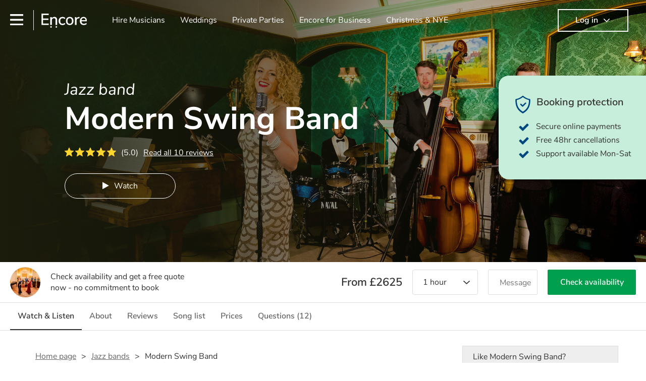

--- FILE ---
content_type: text/html; charset=utf-8
request_url: https://encoremusicians.com/Modern-Swing-Band
body_size: 44686
content:
<!DOCTYPE html><html lang="en"><head><title>Hire Modern Swing Band | Jazz band in London</title><meta type="public-profile"><meta charset="utf-8"><meta http-equiv="X-UA-Compatible" content="IE=edge,chrome=1"><meta name="viewport" content="width=device-width, initial-scale=1.0, maximum-scale=5.0"><meta property="og:title" content="Hire Modern Swing Band | Jazz band in London"><meta property="og:site_name" content="Encore"><meta property="og:type" content="website"><meta property="og:image" content="https://storage.googleapis.com/encore_coverpictures/1440/5867ca3dba16e1a259625dfe.jpg"><meta property="og:description" content="Hire Modern Swing Band, a Jazz band in London, plus a range of other Jazz band available to book with Encore."><meta name="description" content="Hire Modern Swing Band, a Jazz band in London, plus a range of other Jazz band available to book with Encore."><link rel="apple-touch-icon-precomposed" sizes="57x57" href="https://encoremusicians.com/img/apple-touch-icon-57x57.png"><link rel="apple-touch-icon-precomposed" sizes="114x114" href="https://encoremusicians.com/img/apple-touch-icon-114x114.png"><link rel="apple-touch-icon-precomposed" sizes="72x72" href="https://encoremusicians.com/img/apple-touch-icon-72x72.png"><link rel="apple-touch-icon-precomposed" sizes="144x144" href="https://encoremusicians.com/img/apple-touch-icon-144x144.png"><link rel="apple-touch-icon-precomposed" sizes="60x60" href="https://encoremusicians.com/img/apple-touch-icon-60x60.png"><link rel="apple-touch-icon-precomposed" sizes="120x120" href="https://encoremusicians.com/img/apple-touch-icon-120x120.png"><link rel="apple-touch-icon-precomposed" sizes="76x76" href="https://encoremusicians.com/img/apple-touch-icon-76x76.png"><link rel="apple-touch-icon-precomposed" sizes="152x152" href="https://encoremusicians.com/img/apple-touch-icon-152x152.png"><link rel="icon" type="image/png" href="https://encoremusicians.com/img/favicon-196x196.png" sizes="196x196"><link rel="icon" type="image/png" href="https://encoremusicians.com/img/favicon-128x128.png" sizes="128x128"><link rel="icon" type="image/png" href="https://encoremusicians.com/img/favicon-96x96.png" sizes="96x96"><link rel="icon" type="image/png" href="https://encoremusicians.com/img/favicon-32x32.png" sizes="32x32"><link rel="icon" type="image/png" href="https://encoremusicians.com/img/favicon-16x16.png" sizes="16x16"><meta name="application-name" content="Encore Musicians"><meta name="msapplication-TileColor" content="#009F4D"><meta name="msapplication-TileImage" content="https://encoremusicians.com/img/mstile-144x144.png"><meta name="msapplication-square70x70logo" content="https://encoremusicians.com/img/mstile-70x70.png"><meta name="msapplication-square150x150logo" content="https://encoremusicians.com/img/mstile-150x150.png"><meta name="msapplication-wide310x150logo" content="https://encoremusicians.com/img/mstile-310x150.png"><meta name="msapplication-square310x310logo" content="https://encoremusicians.com/img/mstile-310x310.png"><meta name="p:domain_verify" content="0ed437205947eaaaaa936a079b54d77d"><meta name="theme-color" content="#333333"><link type="application/opensearchdescription+xml" rel="search" title="Encore" href="/osdd.xml"><script type="application/ld+json">[{"@context":"http://schema.org","@type":"LocalBusiness","url":"https://encoremusicians.com/Modern-Swing-Band","name":"Modern Swing Band","currenciesAccepted":"GBP","paymentAccepted":"All credit/debit cards","openingHours":"Mo-Su","logo":"https://storage.googleapis.com/encore_profilepictures/240/5867ca3dba16e1a259625dfe.jpg","image":"https://storage.googleapis.com/encore_profilepictures/240/5867ca3dba16e1a259625dfe.jpg","address":"London","telephone":"N/A","description":"London's #1 Modern Swing Jazz band, with renditions of 90s 00s songs & classic jazz sets too!\n","aggregateRating":{"@type":"AggregateRating","ratingValue":4.97,"bestRating":"5","worstRating":"1","reviewCount":10},"priceRange":"£2625 - £3241.25+","subjectOf":{"@type":"CreativeWork","video":[{"@type":"MusicRecording","byArtist":"Modern Swing Band","video":{"@type":"VideoObject","embedUrl":"https://www.youtube.com/embed/qqm3YNffa7Y","thumbnailUrl":"https://img.youtube.com/vi/qqm3YNffa7Y/hqdefault.jpg","name":"Modern Swing Jazz Band (9 piece)","description":"Modern Swing Jazz Band (9 piece)","uploadDate":"2024-07-05T10:59:40.000Z"}},{"@type":"MusicRecording","byArtist":"Modern Swing Band","video":{"@type":"VideoObject","embedUrl":"https://www.youtube.com/embed/YW69Uc6nLW0","thumbnailUrl":"https://img.youtube.com/vi/YW69Uc6nLW0/hqdefault.jpg","name":"London Jazz Quartet - Jazz Swing Standards","description":"London Jazz Quartet - Jazz Swing Standards","uploadDate":"2024-07-05T16:37:43.000Z"}},{"@type":"MusicRecording","byArtist":"Modern Swing Band","video":{"@type":"VideoObject","embedUrl":"https://www.youtube.com/embed/B9KsTUtEf1s","thumbnailUrl":"https://img.youtube.com/vi/B9KsTUtEf1s/hqdefault.jpg","name":"Nouveau Lounge Trio  | No Scrubs, Finally, Hit The Road Jack Mix (2018)","description":"Nouveau Lounge Trio  | No Scrubs, Finally, Hit The Road Jack Mix (2018)","uploadDate":"2025-03-14T10:47:58.000Z"}},{"@type":"MusicRecording","byArtist":"Modern Swing Band","video":{"@type":"VideoObject","embedUrl":"https://www.youtube.com/embed/gfxuojWOAl0","thumbnailUrl":"https://img.youtube.com/vi/gfxuojWOAl0/hqdefault.jpg","name":"Modern Jazz Band London","description":"Modern Jazz Band London","uploadDate":"2024-07-05T13:15:32.000Z"}},{"@type":"MusicRecording","byArtist":"Modern Swing Band","video":{"@type":"VideoObject","embedUrl":"https://www.youtube.com/embed/teyDzq56uXI","thumbnailUrl":"https://img.youtube.com/vi/teyDzq56uXI/hqdefault.jpg","name":"Gatsby inspired Jazz Band London","description":"Gatsby inspired Jazz Band London","uploadDate":"2024-07-05T15:43:44.000Z"}},{"@type":"MusicRecording","byArtist":"Modern Swing Band","video":{"@type":"VideoObject","embedUrl":"https://www.youtube.com/embed/ceXO16LX42I","thumbnailUrl":"https://img.youtube.com/vi/ceXO16LX42I/hqdefault.jpg","name":"Modern Swing Band -  'Wonderwall'","description":"Modern Swing Band -  'Wonderwall'","uploadDate":"2024-07-05T16:24:21.000Z"}}],"audio":[{"@type":"MusicRecording","byArtist":"Modern Swing Band","audio":{"@type":"AudioObject","contentUrl":"https://storage.googleapis.com/encore_media/1720182563265RTSngijDfID6z0CM.mp3","name":"Everybody (Backstreets Back) vs. Milkshake","uploadDate":"2025-12-18T11:53:16.000Z"}},{"@type":"MusicRecording","byArtist":"Modern Swing Band","audio":{"@type":"AudioObject","contentUrl":"https://storage.googleapis.com/encore_media/1720182605368vI9XUmLawsR07qI6.mp3","name":"Saturday Night","uploadDate":"2025-12-18T11:53:16.000Z"}},{"@type":"MusicRecording","byArtist":"Modern Swing Band","audio":{"@type":"AudioObject","contentUrl":"https://storage.googleapis.com/encore_media/1720184859134hkfEtzvg8nSYDJVR.mp3","name":"Wannabe","uploadDate":"2025-12-18T11:53:16.000Z"}},{"@type":"MusicRecording","byArtist":"Modern Swing Band","audio":{"@type":"AudioObject","contentUrl":"https://storage.googleapis.com/encore_media/1720184866484iFdF3GcZeiA1J6ZF.mp3","name":"Wonderwall","uploadDate":"2025-12-18T11:53:16.000Z"}},{"@type":"MusicRecording","byArtist":"Modern Swing Band","audio":{"@type":"AudioObject","contentUrl":"https://storage.googleapis.com/encore_media/1720184898814lVJObsBFP21RBJa9.mp3","name":"Nothings too good for my baby","uploadDate":"2025-12-18T11:53:16.000Z"}},{"@type":"MusicRecording","byArtist":"Modern Swing Band","audio":{"@type":"AudioObject","contentUrl":"https://storage.googleapis.com/encore_media/1720193994907JjLPEt0oh5ziIeUW.mp3","name":"King of The Swingers","uploadDate":"2025-12-18T11:53:16.000Z"}},{"@type":"MusicRecording","byArtist":"Modern Swing Band","audio":{"@type":"AudioObject","contentUrl":"https://storage.googleapis.com/encore_media/1720193996683VSBohdXDMFythm7Z.mp3","name":"Don't Let Go","uploadDate":"2025-12-18T11:53:16.000Z"}},{"@type":"MusicRecording","byArtist":"Modern Swing Band","audio":{"@type":"AudioObject","contentUrl":"https://storage.googleapis.com/encore_media/1720194058485sg00MYtouKuLCDMf.mp3","name":"Oops I Did It Again (20s)","uploadDate":"2025-12-18T11:53:16.000Z"}},{"@type":"MusicRecording","byArtist":"Modern Swing Band","audio":{"@type":"AudioObject","contentUrl":"https://storage.googleapis.com/encore_media/1720194091901M6AWjjqRnU6p71EK.mp3","name":"Put Your Records On (20s)","uploadDate":"2025-12-18T11:53:16.000Z"}},{"@type":"MusicRecording","byArtist":"Modern Swing Band","audio":{"@type":"AudioObject","contentUrl":"https://storage.googleapis.com/encore_media/1720194126556yipkxyZjt7KeQraX.mp3","name":"No Scrubs","uploadDate":"2025-12-18T11:53:16.000Z"}},{"@type":"MusicRecording","byArtist":"Modern Swing Band","audio":{"@type":"AudioObject","contentUrl":"https://storage.googleapis.com/encore_media/1720194162542qkkSmEEO4S5V9t2V.mp3","name":"Cheek to Cheek, L.O.V.E (Jazz Quartet)","uploadDate":"2025-12-18T11:53:16.000Z"}}],"genre":["Postmodern jukebox jazz","Jazz","Pop","Covers","Vintage"]},"reviews":[{"@type":"Review","reviewRating":{"@type":"Rating","ratingValue":5},"author":{"@type":"Person","name":"Connor"},"reviewBody":"Loved this band! Played some great, jazzy covers of classics and our crowd was grooving. Very easy to work with as well - highly recommend!","publisher":{"@type":"Organization","name":"Encore Musicians","url":"https://encoremusicians.com"}},{"@type":"Review","reviewRating":{"@type":"Rating","ratingValue":5},"author":{"@type":"Person","name":"Lindsay"},"reviewBody":"Absolutely loved working with Nouveau Lounge - they customized their music (which was fantastic!) for our event, were incredibly responsive and an overall pleasure to work with.  We've used them before for events and will definitely be using them again!  Thank you so much for creating such a wonderful and fun ambiance for our event.","publisher":{"@type":"Organization","name":"Encore Musicians","url":"https://encoremusicians.com"}},{"@type":"Review","reviewRating":{"@type":"Rating","ratingValue":5},"author":{"@type":"Person","name":"Customer"},"reviewBody":"Absolutely loved working with Nouveau Lounge - they customized their music (which was fantastic!) for our event, were incredibly responsive and an overall pleasure to work with.  We've used them before for events and will definitely be using them again!  Thank you so much for creating such a wonderful and fun ambiance for our event.","publisher":{"@type":"Organization","name":"Encore Musicians","url":"https://encoremusicians.com"}},{"@type":"Review","reviewRating":{"@type":"Rating","ratingValue":5},"author":{"@type":"Person","name":"Mica"},"reviewBody":"Brilliant! Hired for work christmas party and had no issues whatsoever. Everyone loved them.","publisher":{"@type":"Organization","name":"Encore Musicians","url":"https://encoremusicians.com"}},{"@type":"Review","reviewRating":{"@type":"Rating","ratingValue":5},"author":{"@type":"Person","name":"Gemma"},"reviewBody":"When I met Jonathan on the day, he was polite and very professional.  They arrived promptly and we discussed the evening and how the client would like it to go.  They were so flexible with discussing the timings especially as my client changed the brief slightly but they were more than happy to accommodate.  Having this can do attitude not only makes my job as an event organiser so much easier but also helps the client relax and know that they are in good hands.  The group entertained the party during dinner and certainly set the mood and got people into the Christmas spirit - this was a MUST.  Thank you again for being so friendly and professional. Would certainly recommend.","publisher":{"@type":"Organization","name":"Encore Musicians","url":"https://encoremusicians.com"}},{"@type":"Review","reviewRating":{"@type":"Rating","ratingValue":5},"author":{"@type":"Person","name":"Caroline"},"reviewBody":"We hired Jonathan as a duo - double bassist and piano for our wedding drinks reception and it was an absolute pleasure. Jonathan communicated throughout, highly organised and more importantly the set list and music was amazing and exactly what we wanted. Thank you so much for helping make our wedding special","publisher":{"@type":"Organization","name":"Encore Musicians","url":"https://encoremusicians.com"}},{"@type":"Review","reviewRating":{"@type":"Rating","ratingValue":5},"author":{"@type":"Person","name":"Ashley"},"reviewBody":"They brought such class to our wedding. Our guests were so complimentary about Nouveau Lounge. I couldn't have asked for a better band for such an important day. Musically they are all very talented and in sync with one another. Thank you so much","publisher":{"@type":"Organization","name":"Encore Musicians","url":"https://encoremusicians.com"}},{"@type":"Review","reviewRating":{"@type":"Rating","ratingValue":4.75},"author":{"@type":"Person","name":"George"},"reviewBody":"They were just great! Some brilliant impromptu MC-ing for our cake cutting and first dance, for which we were very grateful, helped the day go smoothly. All their songs were real floor-fillers and they got everyone up dancing. Couldn’t have asked for anything better, just brilliant! Thank you so much - George and Alice ","publisher":{"@type":"Organization","name":"Encore Musicians","url":"https://encoremusicians.com"}}],"photos":[{"@type":"ImageObject","contentUrl":"https://storage.googleapis.com/encore_gallerypictures/1920/4364d86a552f654ddee6ebc83bc06209.jpg","thumbnail":{"@type":"ImageObject","contentUrl":"https://storage.googleapis.com/encore_gallerypictures/200/4364d86a552f654ddee6ebc83bc06209.jpg"}},{"@type":"ImageObject","contentUrl":"https://storage.googleapis.com/encore_gallerypictures/1920/537375d5aa38486ec7f06528637a02ed","thumbnail":{"@type":"ImageObject","contentUrl":"https://storage.googleapis.com/encore_gallerypictures/200/537375d5aa38486ec7f06528637a02ed"}},{"@type":"ImageObject","contentUrl":"https://storage.googleapis.com/encore_gallerypictures/1920/4d3007e895a87db1b48487c0e49b13d3.jpg","thumbnail":{"@type":"ImageObject","contentUrl":"https://storage.googleapis.com/encore_gallerypictures/200/4d3007e895a87db1b48487c0e49b13d3.jpg"}},{"@type":"ImageObject","contentUrl":"https://storage.googleapis.com/encore_gallerypictures/1920/9a1495ca0a1aaa144e4e55b77cf978f8.jpg","thumbnail":{"@type":"ImageObject","contentUrl":"https://storage.googleapis.com/encore_gallerypictures/200/9a1495ca0a1aaa144e4e55b77cf978f8.jpg"}},{"@type":"ImageObject","contentUrl":"https://storage.googleapis.com/encore_gallerypictures/1920/e694726879dda91c2537405a41b6f9a2.jpg","thumbnail":{"@type":"ImageObject","contentUrl":"https://storage.googleapis.com/encore_gallerypictures/200/e694726879dda91c2537405a41b6f9a2.jpg"}}]},{"@context":"http://schema.org","@type":"FAQPage","mainEntity":[{"@type":"Question","name":"What do your clients love most about your performances?","acceptedAnswer":{"@type":"Answer","text":"Our clients say: \n\"We've never known entertainment like it\"\n\"Very easy to work with\"\n\"Modern Swing Band were EPIC\"\n\"what a talented bunch!\"\n\"Amanda was a joy to deal with\"\n\"Played some great, jazzy covers of classics\""}},{"@type":"Question","name":"Which venues have you performed at in the past?","acceptedAnswer":{"@type":"Answer","text":"The Marylebone Hotel London\nOne Belgravia\nBanham\nRoyal Ascot\nPark Plaza Hotel\nWaddesdon Manor\nSyon House\nBarrington Hall\nFroyle Park\nHilton Hotels\nThe Marlbourough Hotel\n"}},{"@type":"Question","name":"Which artists have you been most influenced by?","acceptedAnswer":{"@type":"Answer","text":"Post Modern Jukebox, Eve St.Jones, Ella Fitzgerald."}},{"@type":"Question","name":"What is the most high profile gig you've performed?","acceptedAnswer":{"@type":"Answer","text":"We've performed at some wonderful private parties including a castle in Scotland. \nCorporate clients including The Gherkin, Protectline, Banham, Spy Alarms."}},{"@type":"Question","name":"Will the singer be the same as who I see in the videos?","acceptedAnswer":{"@type":"Answer","text":"We strive to make sure the line-up you see is what you get on the night. We do have pre-audititioned 'dep' musicians available in case a band member falls ill or is unavailable. As a professional band our reputation means everything so you can be confident that all of our players are of a very high level."}},{"@type":"Question","name":"Do you have different line-up options?","acceptedAnswer":{"@type":"Answer","text":"5 piece: Vocals, Piano, Double Bass, Drums, Sax/Clarinet\n6 piece: Vocalist, Piano, D.Bass, Drums, Sax/Clarinet & Trumpet\n7 piece: 2 Vocalists, Piano, D.Bass, Drums, Sax/Clarinet & Trumpet\n8 piece: 2 Vocalists, Piano, D.Bass,, Drums, Sax/Clarinet, Trumpet & Trombone\n9 piece: 2 Vocalists, Piano, D.Bass,, Drums, Tenor Sax/Clarinet, Alto Sax, Trumpet & Trombone."}},{"@type":"Question","name":"What if my timings change after I've booked you?","acceptedAnswer":{"@type":"Answer","text":"If you require an earlier arrival, or later finish than what we we have agreed on, there is an hourly charge"}},{"@type":"Question","name":"Can you provide an iPod/DJ service before and between your sets?","acceptedAnswer":{"@type":"Answer","text":"Yes, this is free of charge (ipod background music). If you require a professional DJ, this is £125 per hour."}},{"@type":"Question","name":"How much time do you need to set up?","acceptedAnswer":{"@type":"Answer","text":"90mins to set up and soundcheck a 5 piece. 2 hours for up to 9 piece."}},{"@type":"Question","name":"Can I pick the songs you play from the set list?","acceptedAnswer":{"@type":"Answer","text":"Our set lists are crafted from countless performances and learning what works best to ensure guests dance and have an amazing time. However, we're definitely happy to chat through and make sure we find what works for your event."}},{"@type":"Question","name":"Is all of the equipment (e.g. PA & lighting) included in your quote?","acceptedAnswer":{"@type":"Answer","text":"Our PA and lighting is included in your quote. We use our in house PA and lighting for our 5 and 6 piece lineups. The piece band requires a bigger PA setup and soundman to manage the sound on the event to make sure everything runs smoothly. We require 5 x 3metres for the 5 piece and a minimum of 7 x 4 metres for the 9 piece band."}},{"@type":"Question","name":"Can you learn song requests before the event?","acceptedAnswer":{"@type":"Answer","text":"If a song isn't included in our song list there may still be a chance we already know it. If there is a special song you'd like us to learn we are happy to do this for you. There is a fee of £60 to have this arranged, the band will be happy to play this for you."}}]}]</script><!-- Google Tag Manager --><link rel="preconnect" href="https://www.googletagmanager.com" crossorigin><script async>window.dataLayer = window.dataLayer || [];
function gtag(){dataLayer.push(arguments);}
(function(w,d,s,l,i){w[l]=w[l]||[];w[l].push({'gtm.start':new Date().getTime(),event:'gtm.js'});var f=d.getElementsByTagName(s)[0],j=d.createElement(s),dl=l!='dataLayer'?'&l='+l:'';j.async=true;j.src='https://www.googletagmanager.com/gtm.js?id='+i+dl;f.parentNode.insertBefore(j,f);})(window,document,'script','dataLayer','GTM-TP4RD94');</script><!-- End Google Tag Manager --><link rel="canonical" href="https://encoremusicians.com/Modern-Swing-Band"><link rel="preconnect" href="https://www.google.com" crossorigin><link rel="preconnect" href="https://www.google-analytics.com" crossorigin><link rel="preconnect" href="https://stats.g.doubleclick.net" crossorigin><link rel="preconnect" href="https://www.google.co.uk" crossorigin><link rel="preconnect" href="https://fonts.gstatic.com" crossorigin><link rel="preload" as="font" type="font/woff2" href="/dist/B-jkhYfk-fontawesome-webfont.woff2" crossorigin><link href="/dist/jdFxKazl-public.css" rel="stylesheet"><link href="/dist/mMvueLSW-font-awesome.css" rel="stylesheet"><style>.button__label,.public-navbar,.public-sidebar{font-size:16px}.button{border-radius:2px;height:50px;outline:0;padding:0 20px;white-space:nowrap}.button__label{font-weight:600;text-align:center}.public-navbar__wrapper{z-index:3001}.public-sidebar__backdrop{z-index:3002}.public-sidebar__container{z-index:3003}.index-page__head__search__button{z-index:3101}.index-page__head__search .autocomplete{z-index:3102}#navbar-react,.public-navbar__menu{position:relative}.public-navbar{-ms-flex-pack:space-between;border-bottom:1px solid #ddd;border-top:1px solid #0000;color:#666;display:flex;font-weight:600;height:80px;-moz-justify-content:space-between;-ms-justify-content:space-between;justify-content:space-between;padding:10px 20px}.public-navbar__left{-moz-align-items:center;-ms-align-items:center;align-items:center;display:flex;-moz-flex-direction:row;flex-direction:row;-moz-flex-grow:1;-ms-flex-grow:1;flex-grow:1;height:100%;margin-right:20px}.public-navbar__right{-ms-flex-pack:flex-end;-moz-align-items:center;-ms-align-items:center;align-items:center;display:flex;float:right;-moz-justify-content:flex-end;-ms-justify-content:flex-end;justify-content:flex-end}.public-navbar__separator{border-left:1px solid #eee;height:40px;margin:0 15px}.public-navbar__login{padding:0 15px;position:relative}.public-navbar__login__button{align-items:center;border:2px solid #333;color:#333;display:flex;height:45px;justify-content:center;line-height:43px;min-width:140px;padding:0 15px;text-align:center}.public-navbar__login__button__icon{margin-bottom:5px;margin-left:8px;position:relative;top:2px}.public-navbar__wrapper{background:#fff;left:0;position:absolute;right:0;top:0}.public-sidebar__backdrop{background:#000;bottom:0;display:none;left:0;opacity:.5;position:fixed;right:0;top:0}.public-sidebar__container{background:#fff;bottom:0;color:#666;font-weight:600;height:100%;left:-260px;overflow:hidden;padding:20px 0;position:fixed;top:0;width:260px}.public-sidebar__menu{height:100%;position:relative;white-space:nowrap}.public-sidebar__menu__mega-menu{display:none}@media (max-width:1200px){.public-sidebar__menu__mega-menu{display:block}}.public-sidebar__menu__inner{display:none;height:100%;height:calc(100% - 40px);vertical-align:top;white-space:normal;width:100%}.public-sidebar__menu__inner__heading{color:#333;font-size:18px;font-weight:600;margin-bottom:15px;margin-top:20px}.public-sidebar__menu__inner__scrollbox{-webkit-overflow-scrolling:touch;height:100%;height:calc(100% - 43px);overflow-y:scroll;padding:0 20px}.public-sidebar__menu__item{color:#666;display:block;font-weight:400;padding:10px 0;position:relative}.public-sidebar__menu__item__icon{fill:#666;color:#666;display:inline-block;height:18px;margin-right:8px;position:relative;top:4px;width:18px}.public-sidebar__menu__item__chevron-left{color:#666;display:inline-block;margin-right:10px;position:relative;top:5px}.public-sidebar__menu__item__chevron-right{color:#666;position:absolute;right:0;top:10px}.public-sidebar__menu__separator{border-bottom:1px solid #eee;margin:10px 0}#content{padding-top:0!important}@media (max-width:991px){.public-navbar__login{margin-top:10px;padding:0}.public-navbar__login__button{position:inherit;right:auto;top:auto}.public-navbar__login.--navbar{display:none}}.public-navbar__separator.--logo{margin:0 15px 0 20px}.public-mega-menu__nav{-moz-align-items:center;-ms-align-items:center;align-items:center;display:flex;height:60px;margin:0 auto;max-width:850px;overflow:hidden;padding:0 15px 0 30px}.public-mega-menu__nav__item{border-bottom:2px solid #0000;border-top:2px solid #0000;display:block;transition:.1s ease-in .2s}.public-mega-menu__nav__item.--active,.public-mega-menu__nav__item: hover{border-bottom:2px solid #333;color:#333}.public-mega-menu__nav__item__link{border-bottom:1px solid #0000;border-top:1px solid #0000;color:#666;cursor:pointer;display:block;font-weight:500;padding:10px 15px;transition:border,color .1s ease-in .2s;white-space:nowrap}.public-mega-menu__nav__item__link:hover{border-bottom:1px solid #fff;color:#333}.public-mega-menu__nav__item__filler{display:block;height:20px;opacity:0;position:absolute;width:100px}.public-navbar__menu__icon{background-repeat:no-repeat;background-size:cover;cursor:pointer;display:inline-block;height:22px;position:relative;top:2px;transition:ease-in;width:26px}.public-navbar__menu__icon.--default{background-image:url(/img/navbar/menu-black.png)}.public-navbar__menu__icon.--default: active{filter:opacity(.5)}.public-navbar__menu__icon.--transparent{background-image:url(/img/navbar/menu-white.png)}.public-navbar__menu__icon.--transparent: active{filter:opacity(.5)}.public-navbar__menu__quote-count{background:#d0021b;border-radius:50%;color:#fff;display:none;font-size:12px;left:16px;padding:0 5px;position:absolute;top:-10px}@media (max-width:767px){.public-navbar__menu__quote-count{display:block}}.public-navbar__logo{background-image:url([data-uri]);background-position:50%;background-repeat:no-repeat;background-size:100%;cursor:pointer;height:30px;margin-right:5px;position:relative;top:1px;transition:0s ease-in .2s;width:90px}.public-navbar__wrapper.--transparent{background:#0000;color:#fff}.public-navbar__wrapper.--transparent .public-navbar{border-bottom:1px solid #0000}.public-navbar__wrapper.--transparent .public-navbar__logo{background-image:url([data-uri])}.public-navbar__wrapper.--transparent .public-navbar__enquiry.--navbar .public-navbar__enquiry__event-expand,.public-navbar__wrapper.--transparent .public-navbar__enquiry.--navbar .public-navbar__enquiry__event-label,.public-navbar__wrapper.--transparent .public-navbar__messages__icon{color:#fff}.public-navbar__wrapper.--transparent .public-navbar__enquiry.--navbar .public-navbar__enquiry__label,.public-navbar__wrapper.--transparent .public-navbar__login.--navbar .public-navbar__login__button{border:2px solid #fff;color:#fff}.public-navbar__wrapper.--transparent .public-navbar__login.--navbar .public-navbar__login__button: hover{border:2px solid #ddd;color:#ddd}.public-navbar__wrapper.--transparent .public-mega-menu__nav__item{border-bottom:2px solid #0000}.public-navbar__wrapper.--transparent .public-mega-menu__nav__item__link{color:#fff}.public-navbar__wrapper.--transparent .public-navbar__menu__icon{background-image:url(/img/navbar/menu-white.png)}</style><style>#public-profile .header{background:#1b1c0c;}.expandable-text__text{margin:0}.expandable-text__button{display:inline-block;margin-top:5px;color:#0072CE}.expandable-text__button:hover{cursor:pointer}.expandable-text__button__icon{position:relative;top:2px;margin-left:5px;font-size:20px;font-weight:700}.carousel{position:relative;min-height:300px}@media (max-width:1200px){.carousel{overflow:hidden}}.carousel__item{height:300px;overflow:hidden}.carousel__item-enter{opacity:.01}.carousel__item-enter-active{opacity:1;transition:opacity 300ms ease-in}.carousel__item-leave{opacity:1}.carousel__item-leave-active{opacity:.01;transition:opacity 200ms ease-out}.carousel__arrow{position:absolute;z-index:10;padding:40px 10px;top:35%;cursor:pointer}@media (max-width:1200px){.carousel__arrow{background:#FFF;padding:15px;opacity:.8;top:40%}}@media (max-width:767px){.carousel__arrow{top:33%}}.carousel__arrow.--left{left:-50px}@media (max-width:1400px){.carousel__arrow.--left{left:-40px}}@media (max-width:1200px){.carousel__arrow.--left{left:-17px;border-top-right-radius:50%;border-bottom-right-radius:50%}}.carousel__arrow.--right{right:-50px}@media (max-width:1400px){.carousel__arrow.--right{right:-40px}}@media (max-width:1200px){.carousel__arrow.--right{right:-17px;border-top-left-radius:50%;border-bottom-left-radius:50%}}.carousel__arrow__icon{font-size:30px;cursor:pointer}.full-page-overlay{position:absolute;top:0;bottom:0;left:0;right:0;background:#fff;z-index:3000;overflow:scroll;-webkit-overflow-scrolling:touch}.dropdown__container{position:relative;width:200px}@media (max-width:767px){.dropdown__container{width:100%}}.dropdown__label{margin-bottom:10px}.dropdown__list{width:100%;max-height:300px;overflow-y:scroll;display:block;position:absolute;z-index:9999;border-bottom-right-radius:4px;border-bottom-left-radius:4px;background-color:#FFF;border-bottom:1px solid #DDD}.dropdown__item{overflow:hidden;text-align:left;height:50px;width:100%;background:#FFF;color:#333;border-radius:4px;display:table;padding:5px 5px 5px 10px;border-left:1px solid #DDD;border-right:1px solid #DDD}.dropdown__item:not(.--disabled){cursor:pointer}.dropdown__item:not(.--disabled):hover{background:#FAFAFA}.dropdown__item.--selected{background:#F2F2F2!important}.dropdown__item:not(.--top):last-child{border-top-left-radius:0;border-top-right-radius:0}.dropdown__item:not(.--top):not(:last-child){border-radius:0}.dropdown__item.--open:not(:last-child){border-bottom-left-radius:0;border-bottom-right-radius:0}.dropdown__item.--top{border-top:1px solid #DDD;border-bottom:1px solid #DDD}.dropdown__item:last-child{border-bottom:1px solid #DDD}.dropdown__item__image{background-size:cover;background-repeat:no-repeat;width:50px;height:50px;border-radius:50%;display:table-cell;vertical-align:middle;text-align:center}.dropdown__item__text{display:table-cell;vertical-align:middle;padding:0 5px 0 10px}.dropdown__item__icon{display:table-cell;vertical-align:middle;padding:0 10px;width:20px;position:relative;top:-1px;transition:all .2s ease-in-out}.dropdown__item__icon.--open{-moz-transform:rotate(180deg);-o-transform:rotate(180deg);-webkit-transform:rotate(180deg);-ms-transform:rotate(180deg);transform:rotate(180deg);top:0}.button{height:50px;padding:0 20px;border-radius:2px;outline:0}.button.--primary{background-color:#009F4D;border:1px solid #009F4D;color:#FFF}.button.--primary:hover{background-color:#00BB5B;border:1px solid #00BB5B}.button.--primary:active,.button.--primary:active:focus,.button.--primary:focus{background-color:#029348;border:1px solid #029348}.button.--secondary{background-color:#0072CE;border:1px solid #0072CE;color:#FFF}.button.--secondary:hover{background-color:#1383DE;border:1px solid #1383DE}.button.--secondary:active,.button.--secondary:active:focus,.button.--secondary:focus{background-color:#006CC4;border:1px solid #006CC4}.button.--tertiary{background-color:#FFF;border:1px solid #DDD;color:#0072CE}.button.--tertiary:hover{color:#1383DE;border-color:#0072CE}.button.--tertiary:active,.button.--tertiary:active:focus,.button.--tertiary:focus{color:#006CC4}.button.--alternative{background-color:#E0E0E0;border:1px solid #E0E0E0}.button.--alternative:hover{background-color:#d3d3d3;border:1px solid #d3d3d3}.button.--link{border:none;color:#333;text-decoration:underline;background:#FFF}.button.--disabled{cursor:default;opacity:.5}.button__icon{font-size:18px;top:1px;margin-right:10px}.button__label{text-align:center;font-size:16px;font-weight:600}.button__label.--primary{color:#FFF}.alert-message__box{display:table;margin:15px 0;width:100%;border-radius:3px;padding:10px 15px;max-width:600px}.alert-message__box.--info{border:1px solid #222E4E;background-color:#E9F0FF}.alert-message__box.--success{border:1px solid #468847;background-color:#DFF0D8}.alert-message__box.--warning{border:1px solid #F5A623;background-color:rgba(245,166,35,.1)}.alert-message__box.--error{border:1px solid red;background-color:#FFE5DF}.alert-message__box.--warn{border:1px solid #F5A623;background-color:rgba(245,166,35,.1)}.alert-message__left-panel{display:table-cell;width:30px;vertical-align:top}.alert-message__right-panel{display:table-cell;font-size:16px}.alert-message__body__title{font-weight:700;margin:2px 0 5px;line-height:22px}.alert-message__body__description{font-weight:400;margin:0 0 2px;line-height:22px}.alert-message__body__link{color:#0072CE;cursor:pointer}.alert-message__icon{font-size:22px;vertical-align:top}.alert-message__icon.--info{color:#222E4E}.alert-message__icon.--success{color:#468847}.alert-message__icon.--warning{color:#F5A623}.alert-message__icon.--error{color:red;top:-1px}.alert-message__icon.--warn{color:#F5A623;top:-1px}.breadcrumb{display:-webkit-box;display:-moz-box;display:-ms-flexbox;display:-webkit-flex;display:flex;-webkit-flex-wrap:wrap;-moz-flex-wrap:wrap;-ms-flex-wrap:wrap;flex-wrap:wrap;margin-bottom:30px}@media (max-width:767px){.breadcrumb{margin-bottom:20px}}.breadcrumb__item{position:relative;font-size:16px;line-height:22px}@media (max-width:767px){.breadcrumb__item{line-height:28px}}.breadcrumb__item__label.--active{color:#333}.breadcrumb__item__label.--link{color:#666;cursor:pointer;text-decoration:underline}.breadcrumb__item:not(:last-child){margin-right:10px;padding-right:20px}.breadcrumb__item:not(:last-child):after{content:">";position:absolute;right:0}.star-rating__star:not(:last-child){margin-right:3px}.drag-area__container{display:-webkit-box;display:-moz-box;display:-ms-flexbox;display:-webkit-flex;display:flex;-webkit-flex-wrap:wrap;-moz-flex-wrap:wrap;-ms-flex-wrap:wrap;flex-wrap:wrap}.drag-area__item__container{position:relative;width:200px;height:160px}.drag-area__item__main{border:1px solid #ddd;box-shadow:0 0 10px -4px rgba(0,0,0,.3);overflow:hidden;border-radius:2px;background-color:#fff;width:200px;height:160px;position:absolute;top:0;left:0;user-select:none;-webkit-user-select:none;-moz-user-select:none;-ms-user-select:none;z-index:1}.drag-area__item__main.--dragging{z-index:0}.drag-area__item__main.--hidden{visibility:hidden}.drag-area__item__placeholder{position:absolute;top:0;left:0;background:rgba(0,0,0,0);width:200px;height:160px;z-index:0}.drag-area__item__placeholder.--hovered{background:0 0;border-radius:10px;border:none}.drag-area__item__placeholder.--dragging{z-index:1}.drag-area__item__handle{cursor:move}.drag-area__item__handle span{color:#666}.drag-area__item__handle span:first-child{margin-right:2px}.drag-area__item__handle__label{font-size:14px;margin-left:10px;vertical-align:top}.drag-area__item__handle-bar{height:30px;padding:5px 10px}.audio-player{font-size:16px;background-color:#fff;border:1px solid #eee;border-radius:2px;margin-bottom:30px;-webkit-touch-callout:none;-webkit-user-select:none;-khtml-user-select:none;-moz-user-select:none;-ms-user-select:none;user-select:none}.audio-player__top-section{height:75px;position:relative}.audio-player__top-section__track-details{display:none;float:left;max-width:calc(50% - 56.75px);overflow:hidden;padding:15px 20px}@media (min-width:767px){.audio-player__top-section__track-details{display:block}}.audio-player__top-section__track-details__track-name{margin:5px 0 0!important;padding:0!important;color:#333;font-size:16px!important;white-space:nowrap;overflow:hidden;text-overflow:ellipsis}.audio-player__top-section__track-details__artist{margin:0!important;padding:0!important;color:#595959;white-space:nowrap;overflow:hidden;text-overflow:ellipsis}.audio-player__top-section__center-buttons{display:inline-block;position:absolute;left:calc(50% - 56.75px);margin:15px 0;height:45px;line-height:45px;color:#595959}.audio-player__top-section__center-buttons__back,.audio-player__top-section__center-buttons__forward,.audio-player__top-section__center-buttons__playpause{float:left;display:inline-block;padding:0;margin:0;line-height:45px;font-size:20px}.audio-player__top-section__center-buttons__back.--disabled,.audio-player__top-section__center-buttons__forward.--disabled,.audio-player__top-section__center-buttons__playpause.--disabled{color:#ccc}.audio-player__top-section__center-buttons__back:active:not(.--disabled),.audio-player__top-section__center-buttons__forward:active:not(.--disabled),.audio-player__top-section__center-buttons__playpause:active:not(.--disabled){-webkit-transform:scale(0.98);-moz-transform:scale(0.98);-ms-transform:scale(0.98);-o-transform:scale(0.98);transform:scale(0.98)}.audio-player__top-section__center-buttons__back:hover:not(.--disabled),.audio-player__top-section__center-buttons__forward:hover:not(.--disabled),.audio-player__top-section__center-buttons__playpause:hover:not(.--disabled){cursor:pointer}.audio-player__top-section__center-buttons__back,.audio-player__top-section__center-buttons__forward{padding:0 10px}.audio-player__top-section__center-buttons__playpause{height:45px;width:45px;border:2px solid #595959;border-radius:50%;text-align:center}.audio-player__top-section__center-buttons__playpause__icon{position:relative;line-height:45px}.audio-player__top-section__center-buttons__playpause__icon.fa-play{left:1px;top:-1px}.audio-player__top-section__center-buttons__playpause__icon.fa-pause{left:0;top:-1px}.audio-player__top-section__volume-section{display:none;padding:0;line-height:14px;width:150px;position:absolute;left:calc(75% - 75px);top:30px}@media (min-width:767px){.audio-player__top-section__volume-section{display:block}}.audio-player__top-section__volume-section__icon{font-size:15px;width:10px;margin-right:8px;display:inline-block;vertical-align:middle;color:#595959}.audio-player__top-section__volume-section__icon:hover{cursor:pointer}.audio-player__top-section__volume-section__volume-slider{display:inline-block;vertical-align:middle;width:130px;position:relative}.audio-player__top-section__volume-section__volume-slider__display{width:100%;height:6px;background-color:#eee;border-radius:5px;overflow:hidden}.audio-player__top-section__volume-section__volume-slider__display__bar{height:6px;background-color:#595959;z-index:75}.audio-player__top-section__volume-section__volume-slider__clickable-overlay{height:250%;z-index:100;position:absolute;left:1px;right:-2px;bottom:-75%;top:-75%}.audio-player__top-section__volume-section__volume-slider__clickable-overlay.--active:hover{cursor:pointer}.audio-player__top-section__volume-section__volume-slider__clickable-overlay.--active:active{cursor:grabbing}.audio-player__top-section__logo{position:absolute;right:20px;top:17px;height:41px}.audio-player__progress-section{padding:0 20px;height:6px;position:relative}.audio-player__progress-section__display{width:100%;height:6px;background-color:#eee;border-radius:2px;overflow:hidden;position:relative}.audio-player__progress-section__display__bar,.audio-player__progress-section__display__fake-bar{height:6px;position:absolute;left:0}.audio-player__progress-section__display__bar{background-color:#009F4D;z-index:75}.audio-player__progress-section__display__fake-bar{background-color:rgba(0,159,77,.5);z-index:50}.audio-player__progress-section__clickable-overlay{height:250%;z-index:100;position:absolute;left:20px;right:20px;bottom:-75%;top:-75%}.audio-player__progress-section__clickable-overlay.--active:hover{cursor:pointer}.audio-player__progress-section__clickable-overlay.--active:active{cursor:grabbing}.audio-player__times{height:45px;font-size:16px;position:relative;border-bottom:1px solid #eee}.audio-player__times__end,.audio-player__times__start{position:absolute;top:0;bottom:0;line-height:35px;height:100%;display:inline-block;font-size:12px;padding:5px 20px}.audio-player__times__start{left:0}.audio-player__times__end{right:0}.audio-player__tracks{max-height:202.5px;overflow:hidden;position:relative}.audio-player__tracks.--scrollable{overflow-y:scroll}.audio-player__tracks__track{height:45px;padding:5px 20px;border-bottom:1px solid #eee;line-height:35px;transition:background-color 125ms ease-out;white-space:nowrap;position:relative}.audio-player__tracks__track__text{position:absolute}.audio-player__tracks__track__playing-icon{padding-right:10px;padding-left:20px;width:45px;background-color:#eee;position:absolute;left:0;height:45px;top:0;line-height:45px}.audio-player__tracks__track__delete{display:none;position:absolute;right:20px;cursor:pointer;color:#666}.audio-player__tracks__track__delete .fa{margin-right:5px}.audio-player__tracks__track__delete:hover{opacity:.8}@media (hover:none),(max-width:767px){.audio-player__tracks__track__delete{display:inline-block}}.audio-player__tracks__track__sort{margin-right:10px!important;margin-left:3px;color:#666;cursor:move}.audio-player__tracks__track__rename{display:none;margin-left:10px;color:#666}.audio-player__tracks__track__rename:hover{opacity:.8}@media (hover:none),(max-width:767px){.audio-player__tracks__track__rename{display:inline-block}}.audio-player__tracks__track:hover .audio-player__tracks__track__delete,.audio-player__tracks__track:hover .audio-player__tracks__track__rename{display:inline-block}.audio-player__tracks__track:hover:not(.--selected){cursor:pointer;background-color:#fbfbfb}.audio-player__tracks__track.--selected{background-color:#eee}#PageFooter .footer__container{color:#CCC;font-family:"Nunito Sans",sans-serif;font-size:16px;background:#323232;padding:20px 120px}@media screen and (max-width:1200px){#PageFooter .footer__container{padding:20px}}#PageFooter .footer__column{vertical-align:top}@media screen and (max-width:767px){#PageFooter .footer__column.--customer,#PageFooter .footer__column.--discover{margin-bottom:20px}}#PageFooter .footer__list{margin-top:0;margin-bottom:0;text-align:left;padding:0;left:25px}@media screen and (max-width:767px){#PageFooter .footer__list{text-align:center}}#PageFooter .footer__list__title{color:#CCC;text-align:left;font-size:19px;margin:10px 0;font-weight:500;letter-spacing:0;white-space:nowrap}@media screen and (max-width:767px){#PageFooter .footer__list__title{text-align:center}}#PageFooter .footer__list__item{list-style-type:none}#PageFooter .footer__list__item:not(:last-child){margin-bottom:5px}#PageFooter .footer__list__item a{color:#CCC;text-decoration:none;font-weight:300;transition:none}#PageFooter .footer__list__item a:hover{color:#FFF}#PageFooter .footer__list__item.--social{margin-bottom:10px}@media screen and (max-width:767px){#PageFooter .footer__list__item.--social{display:inline-block}}#PageFooter .footer__list__item__icon{margin-right:5px;font-size:22px;position:relative;top:2px}#PageFooter .footer__list__item__trustpilot{list-style-type:none}#PageFooter .footer__list__item__trustpilot a{color:#CCC}#PageFooter .footer__list__item__trustpilot__rating{margin-bottom:5px}#PageFooter .footer__list__item__trustpilot__rating__text{display:inline-block;margin-right:10px}@media screen and (max-width:767px){#PageFooter .footer__list__item__trustpilot__rating__text{margin-right:0}}#PageFooter .footer__list__item__trustpilot__rating .LazyLoad{display:inline-block}#PageFooter .footer__list__item__trustpilot__reviews{font-size:14px}#PageFooter .footer__list__item__trustpilot__reviews:hover{color:#FFF}#PageFooter .footer__list__item__img{height:16px;position:relative;top:-1px}#PageFooter .footer__list__item .LazyLoad{display:inline-block}#PageFooter .footer__line{border:none;border-bottom:solid 2px #555;height:1px;margin:15px 0 .5em;padding:0}#PageFooter .footer__signature__row{vertical-align:middle;margin-top:15px;margin-bottom:5px}@media screen and (max-width:1200px){#PageFooter .footer__signature__column{text-align:center}}#PageFooter .footer__signature__logo{margin-right:15px}#PageFooter .footer__signature__name{line-height:35px;font-size:14px;vertical-align:middle}#PageFooter .footer__signature__text{text-align:right;line-height:35px;font-size:14px;vertical-align:middle}@media screen and (max-width:1200px){#PageFooter .footer__signature__text{text-align:center}}#PageFooter .footer__signature__icon{margin:0 2px}.stop-scroll-fix{position:fixed;left:0;right:0;height:99999px;overflow-y:scroll}.input__label{font-size:16px;margin-bottom:10px}.input__field{height:35px;width:200px;border-radius:4px;border:1px solid #E5E5E5;background-color:#FFF;padding:5px 8px;-webkit-appearance:none;outline:0;display:inline-block}.input__error{display:inline-block;margin-left:20px}@media (max-width:767px){.input__error{display:block;margin-left:0;margin-top:10px}}.input__error__icon{color:red;font-size:18px}.input__error__text{color:red;margin-left:10px;font-size:14px}.input__criteria__container{margin-top:5px}.input__criteria__item{display:inline-block}.input__criteria__item:not(:last-child){margin-right:10px}.input__criteria__icon{margin-right:5px;color:#0072CE;font-size:14px}.input__criteria__text{font-size:12px;color:#333}.performance-timeline{display:-webkit-box;display:-moz-box;display:-ms-flexbox;display:-webkit-flex;display:flex;-webkit-align-items:center;-moz-align-items:center;-ms-align-items:center;align-items:center}.performance-timeline.--with-labels{margin:0 22px 30px 14px}.performance-timeline__arrival{display:-webkit-box;display:-moz-box;display:-ms-flexbox;display:-webkit-flex;display:flex;-webkit-align-items:center;-moz-align-items:center;-ms-align-items:center;align-items:center;position:relative}.performance-timeline__arrival__label{position:absolute;bottom:-34px;left:-14px;color:#666;font-weight:600}.performance-timeline__arrival__circle{width:18px;height:18px;border:3px solid #DDD;border-radius:50%}.performance-timeline__arrival__dash{width:11px;height:4px;background-color:#DDD;border-radius:6px;margin-left:4px}@media (max-width:767px){.performance-timeline__arrival__dash.--desktop{display:none}}.performance-timeline__start{width:28px;height:28px;background-image:url(/js/bundle/00c0945d23d3922bc55d.png);background-size:cover;position:relative;right:-1px}.performance-timeline__start__label{position:absolute;bottom:-30px;left:-10px;color:#000;font-weight:700}.performance-timeline__bar{position:relative;width:282px;height:8px;background-color:#0072CE}@media (max-width:767px){.performance-timeline__bar{width:202px}}.performance-timeline__bar__label{display:-webkit-box;display:-moz-box;display:-ms-flexbox;display:-webkit-flex;display:flex;-webkit-align-items:center;-moz-align-items:center;-ms-align-items:center;align-items:center;-webkit-justify-content:center;-moz-justify-content:center;-ms-justify-content:center;justify-content:center;-ms-flex-pack:center;position:absolute;bottom:-39px;left:0;right:0}.performance-timeline__bar__icon{position:relative;top:-1px;width:10px;height:10px;background-image:url(/js/bundle/d740e29658a30d8f5edf.png);background-size:cover;margin-right:5px}.performance-timeline__stop{width:28px;height:28px;background-image:url(/js/bundle/5daee95b9ddd7484d2ea.png);background-size:cover;position:relative;left:-1px}.performance-timeline__stop__label{position:absolute;bottom:-30px;left:-15px;color:#000;font-weight:700}#public-profile .about{margin-bottom:40px;padding-bottom:40px;border-bottom:1px solid #DDD}#public-profile .about__title{font-size:28px;font-weight:600;margin-bottom:20px}#public-profile .about__image{width:240px;height:240px;margin-bottom:30px}#public-profile .about__list{margin-bottom:30px}#public-profile .about__list__item{margin-bottom:10px}#public-profile .about__list__item__icon{font-size:18px;top:-1px;margin-right:5px;width:20px;text-align:center}#public-profile .about__list__item__icon.fa-shield{color:#DAD40F}#public-profile .about__list__item__icon.fa-check{color:#009F4D}#public-profile .about__list__item__text{font-size:18px;line-height:24px}#public-profile .about__shortbio{font-size:20px;font-weight:600;line-height:28px;max-width:700px;margin-bottom:30px}#public-profile .about__biography__text{font-size:16px;line-height:24px;max-width:700px;margin:0;white-space:pre-wrap}#public-profile .about__biography .expandable-text__button{margin-top:10px}#public-profile .about__features{margin-top:40px}#public-profile .about__features__title{font-size:20px;font-weight:600;margin-bottom:30px}#public-profile .about__features__list{display:-webkit-box;display:-moz-box;display:-ms-flexbox;display:-webkit-flex;display:flex;-webkit-flex-wrap:wrap;-moz-flex-wrap:wrap;-ms-flex-wrap:wrap;flex-wrap:wrap}#public-profile .about__features__list__item{display:-webkit-box;display:-moz-box;display:-ms-flexbox;display:-webkit-flex;display:flex;-webkit-align-items:center;-moz-align-items:center;-ms-align-items:center;align-items:center;width:30%;margin:0 30px 20px 0}@media (max-width:991px){#public-profile .about__features__list__item{width:40%;margin:0 20px 20px 0}}@media (max-width:767px){#public-profile .about__features__list__item{width:100%;margin:0 20px 20px 0}}#public-profile .about__features__list__item__icon{margin-right:10px;min-width:40px}#public-profile .about__features__list__item__icon.--icon{color:#777;font-size:30px}#public-profile .about__features__list__item__icon.--svg{margin-right:10px}#public-profile .about__features__list__item__icon.--svg svg{width:30px;height:30px;fill:#777}#public-profile .about__features__list__item__text{color:#777;font-size:16px;line-height:22px}#public-profile .about__awards{margin-bottom:40px;padding-bottom:40px;border-bottom: 1px solid $iron;}#public-profile .about__awards__title{font-size:28px;font-weight:600;margin-bottom:20px}#public-profile .about__awards__list{display:-webkit-box;display:-moz-box;display:-ms-flexbox;display:-webkit-flex;display:flex;-webkit-flex-wrap:wrap;-moz-flex-wrap:wrap;-ms-flex-wrap:wrap;flex-wrap:wrap}#public-profile .about__awards__list__item{display:-webkit-box;display:-moz-box;display:-ms-flexbox;display:-webkit-flex;display:flex;-webkit-align-items:center;-moz-align-items:center;-ms-align-items:center;align-items:center;width:22%;margin:0 30px 20px 0}@media (max-width:991px){#public-profile .about__awards__list__item{width:40%;margin:0 20px 20px 0}}@media (max-width:767px){#public-profile .about__awards__list__item{width:100%;margin:0 20px 20px 0}}#public-profile .about__awards__list__item__image{width:100px;height:100px}#public-profile .about__awards__list__item__name{color:#333;max-width:160px;margin-left:10px}#public-profile .about__awards__list__item__name__label{font-size:16px;font-weight:600;margin-bottom:5px}#public-profile .about__awards__list__item__name__description{font-size:14px;line-height:20px;color:#555}#public-profile .about__musicianship{margin-bottom:40px;padding-bottom:40px;border-bottom: 1px solid $iron;}#public-profile .about__musicianship__title{font-size:28px;font-weight:600;margin-bottom:30px}#public-profile .about__musicianship__list{border-radius:8px;background-color:#FFF;box-shadow:0 1px 3px 2px rgba(0,0,0,.1)}#public-profile .about__musicianship__list__item{display:-webkit-box;display:-moz-box;display:-ms-flexbox;display:-webkit-flex;display:flex;-webkit-justify-content:space-between;-moz-justify-content:space-between;-ms-justify-content:space-between;justify-content:space-between;-ms-flex-pack:space-between;-webkit-align-items:center;-moz-align-items:center;-ms-align-items:center;align-items:center;padding:10px 10px}@media (max-width:767px){#public-profile .about__musicianship__list__item{-webkit-flex-direction:column;-moz-flex-direction:column;-ms-flex-direction:column;flex-direction:column;-webkit-align-items:flex-start;-moz-align-items:flex-start;-ms-align-items:flex-start;align-items:flex-start;padding:20px}}#public-profile .about__musicianship__list__item:nth-child(even){background-color:#FAFAFA}#public-profile .about__musicianship__list__item__label{font-size:16px;line-height:22px;color:#777;min-width:120px}#public-profile .about__musicianship__list__item__middle{flex-grow:1;display:flex}@media (max-width:767px){#public-profile .about__musicianship__list__item__middle{margin-bottom:10px}}#public-profile .about__musicianship__list__item__text{width:420px;white-space:nowrap;overflow:hidden;text-overflow:ellipsis;font-size:16px;line-height:24px}@media (max-width:991px){#public-profile .about__musicianship__list__item__text{width:300px}}@media (max-width:767px){#public-profile .about__musicianship__list__item__text{width:200px}}#public-profile .about__musicianship__list__item__text.--expand{width:auto;white-space:normal}#public-profile .about__musicianship__list__item__text__value a{color:#333}#public-profile .about__musicianship__list__item__text__value a:hover{text-decoration:underline}#public-profile .about__musicianship__list__item__action{min-width:200px;text-align:right}@media (max-width:767px){#public-profile .about__musicianship__list__item__action{text-align:left}}#public-profile .about__musicianship__list__item__action__link{cursor:pointer;color:#0072CE}#public-profile .action-bar__public{display:-webkit-box;display:-moz-box;display:-ms-flexbox;display:-webkit-flex;display:flex;-webkit-justify-content:space-between;-moz-justify-content:space-between;-ms-justify-content:space-between;justify-content:space-between;-ms-flex-pack:space-between;padding:10px 20px;border-bottom:1px solid #DDD}@media (max-width:767px){#public-profile .action-bar__public{padding:10px}}#public-profile .action-bar__public__left{display:-webkit-box;display:-moz-box;display:-ms-flexbox;display:-webkit-flex;display:flex;-webkit-align-items:center;-moz-align-items:center;-ms-align-items:center;align-items:center;margin-right:20px}@media (max-width:767px){#public-profile .action-bar__public__left{margin-right:0}}#public-profile .action-bar__public__right{display:-webkit-box;display:-moz-box;display:-ms-flexbox;display:-webkit-flex;display:flex;-webkit-align-items:center;-moz-align-items:center;-ms-align-items:center;align-items:center;white-space:nowrap}@media (max-width:991px){#public-profile .action-bar__public__right{-webkit-flex-grow:1;-moz-flex-grow:1;-ms-flex-grow:1;flex-grow:1;-webkit-justify-content:space-between;-moz-justify-content:space-between;-ms-justify-content:space-between;justify-content:space-between;-ms-flex-pack:space-between}}#public-profile .action-bar__public__image{margin-right:20px}#public-profile .action-bar__public__image img{border-radius:100%;width:60px;height:60px}@media (max-width:991px){#public-profile .action-bar__public__image{display:none}}#public-profile .action-bar__public__availability__icon{margin-right:5px}@media (max-width:991px){#public-profile .action-bar__public__availability__text__desktop{display:none}}@media (max-width:991px){#public-profile .action-bar__public__quote{display:none}}#public-profile .action-bar__public__quote__text{display:block;max-width:270px}#public-profile .action-bar__public__price{font-size:22px;font-weight:600;line-height:28px;margin-right:20px;-webkit-flex-grow:1;-moz-flex-grow:1;-ms-flex-grow:1;flex-grow:1}@media (max-width:767px){#public-profile .action-bar__public__price{margin-right:10px;font-size:18px;line-height:24px;top:8px;position:relative}}#public-profile .action-bar__public__price__label{margin-right:5px}@media (max-width:767px){#public-profile .action-bar__public__price__label{position:absolute;top:-20px;font-size:14px}}#public-profile .action-bar__public__lineup{display:-webkit-box;display:-moz-box;display:-ms-flexbox;display:-webkit-flex;display:flex;-webkit-align-items:center;-moz-align-items:center;-ms-align-items:center;align-items:center;margin-right:20px}@media (max-width:767px){#public-profile .action-bar__public__lineup{display:none}}#public-profile .action-bar__public__lineup .dropdown__container{width:160px}#public-profile .action-bar__public__duration{display:-webkit-box;display:-moz-box;display:-ms-flexbox;display:-webkit-flex;display:flex;-webkit-align-items:center;-moz-align-items:center;-ms-align-items:center;align-items:center}@media (max-width:450px){#public-profile .action-bar__public__duration{display:none}}#public-profile .action-bar__public__duration__label{font-size:16px;line-height:22px;margin-right:20px}@media (max-width:767px){#public-profile .action-bar__public__duration__label{display:none}}#public-profile .action-bar__public__duration .dropdown__container{width:130px}@media (max-width:767px){#public-profile .action-bar__public__duration .dropdown__container{width:100%}}@media (max-width:767px){#public-profile .action-bar__public__duration .dropdown__item{height:50px;padding:0}}#public-profile .action-bar__public__btn-quote{margin-left:20px}@media (max-width:767px){#public-profile .action-bar__public__btn-quote{margin-left:10px}}#public-profile .action-bar__public__btn-quote button{min-width:175px;padding:0 10px}@media (max-width:767px){#public-profile .action-bar__public__btn-quote button{min-width:auto;height:50px}}#public-profile .action-bar__enquiry{display:-webkit-box;display:-moz-box;display:-ms-flexbox;display:-webkit-flex;display:flex;-webkit-justify-content:space-between;-moz-justify-content:space-between;-ms-justify-content:space-between;justify-content:space-between;-ms-flex-pack:space-between;padding:10px 20px;border-bottom:1px solid #DDD}@media (max-width:767px){#public-profile .action-bar__enquiry{padding:10px;-webkit-flex-direction:column;-moz-flex-direction:column;-ms-flex-direction:column;flex-direction:column}}#public-profile .action-bar__enquiry__left{display:-webkit-box;display:-moz-box;display:-ms-flexbox;display:-webkit-flex;display:flex;-webkit-align-items:center;-moz-align-items:center;-ms-align-items:center;align-items:center;margin-right:20px}@media (max-width:991px){#public-profile .action-bar__enquiry__left{margin-right:0;margin-bottom:10px}#public-profile .action-bar__enquiry__left.--book{display:none}}#public-profile .action-bar__enquiry__right{display:-webkit-box;display:-moz-box;display:-ms-flexbox;display:-webkit-flex;display:flex;-webkit-align-items:center;-moz-align-items:center;-ms-align-items:center;align-items:center;white-space:nowrap}@media (max-width:991px){#public-profile .action-bar__enquiry__right{-webkit-flex-grow:1;-moz-flex-grow:1;-ms-flex-grow:1;flex-grow:1;-webkit-justify-content:space-between;-moz-justify-content:space-between;-ms-justify-content:space-between;justify-content:space-between;-ms-flex-pack:space-between;min-width:170px}}#public-profile .action-bar__enquiry__notification__icon{position:relative;top:2px;font-size:22px;margin-right:10px}#public-profile .action-bar__enquiry__notification__icon.--success{color:#009F4D}#public-profile .action-bar__enquiry__image{margin-right:20px}#public-profile .action-bar__enquiry__image img{border-radius:100%;width:60px;height:60px}@media (max-width:991px){#public-profile .action-bar__enquiry__image{display:none}}@media (max-width:767px){#public-profile .action-bar__enquiry__text{width:100%}}#public-profile .action-bar__enquiry__text .alert-message__box{margin:0}#public-profile .action-bar__enquiry__text .alert-message__body__link{margin:0 5px}#public-profile .action-bar__enquiry__info{display:-webkit-box;display:-moz-box;display:-ms-flexbox;display:-webkit-flex;display:flex}@media (max-width:767px){#public-profile .action-bar__enquiry__info{-webkit-flex-direction:column;-moz-flex-direction:column;-ms-flex-direction:column;flex-direction:column}}#public-profile .action-bar__enquiry__info__right{display:-webkit-box;display:-moz-box;display:-ms-flexbox;display:-webkit-flex;display:flex;-webkit-align-items:center;-moz-align-items:center;-ms-align-items:center;align-items:center}#public-profile .action-bar__enquiry__buttons{display:-webkit-box;display:-moz-box;display:-ms-flexbox;display:-webkit-flex;display:flex}#public-profile .action-bar__enquiry__total{font-size:22px;font-weight:600;line-height:28px;margin-right:20px}@media (max-width:767px){#public-profile .action-bar__enquiry__total{margin-right:10px;font-size:18px;line-height:24px}}#public-profile .action-bar__enquiry__group-size{margin-right:5px}#public-profile .action-bar__enquiry__multiple-quotes{display:inline-block;position:relative;margin-right:10px}#public-profile .action-bar__enquiry__multiple-quotes__main{color:#666;cursor:pointer}#public-profile .action-bar__enquiry__multiple-quotes__main__text{text-decoration:underline;margin-right:5px}#public-profile .action-bar__enquiry__multiple-quotes__main__icon{font-size:20px;position:relative;top:2px;transition:all .3s}#public-profile .action-bar__enquiry__multiple-quotes__main__icon.--show{transform:rotate(-180deg)}#public-profile .action-bar__enquiry__multiple-quotes__list{position:absolute;top:40px;background:#DADADA;z-index:11;box-shadow:0 1px 2px rgba(0,0,0,.2);border-radius:4px;border:1px solid #DADADA}#public-profile .action-bar__enquiry__multiple-quotes__list:before{content:"";position:absolute;top:-8px;left:20px;width:0;height:0;border-left:8px solid transparent;border-right:8px solid transparent;border-bottom:8px solid #DADADA}#public-profile .action-bar__enquiry__multiple-quotes__item{display:-webkit-box;display:-moz-box;display:-ms-flexbox;display:-webkit-flex;display:flex;-webkit-justify-content:space-between;-moz-justify-content:space-between;-ms-justify-content:space-between;justify-content:space-between;-ms-flex-pack:space-between;width:220px;padding:10px;background:#FFF;cursor:pointer}#public-profile .action-bar__enquiry__multiple-quotes__item:first-child{border-top-left-radius:4px;border-top-right-radius:4px}#public-profile .action-bar__enquiry__multiple-quotes__item:last-child{border-bottom-left-radius:4px;border-bottom-right-radius:4px}#public-profile .action-bar__enquiry__multiple-quotes__item:nth-child(even){background-color:#FAFAFA}#public-profile .action-bar__enquiry__btn-book{margin-left:20px}@media (max-width:767px){#public-profile .action-bar__enquiry__btn-book{margin-left:10px}}#public-profile .action-bar__enquiry__btn-book button{min-width:175px}@media (max-width:767px){#public-profile .action-bar__enquiry__btn-book button{min-width:auto;height:50px;padding:0 10px}}#public-profile .action-bar__enquiry__btn-message{margin-left:20px}@media (max-width:767px){#public-profile .action-bar__enquiry__btn-message{margin-left:10px}}#public-profile .action-bar__enquiry__btn-message button{color:#777;background-color:#FFF;height:50px;border-radius:2px;font-size:16px;border-color:#DDD;outline:0}#public-profile .action-bar__enquiry__btn-message button:hover{border-color:#0072CE;color:#0072CE}#public-profile .action-bar__enquiry__btn-message button:hover span{color:#0072CE!important}@media (max-width:767px){#public-profile .action-bar__enquiry__btn-message button{width:50px}}#public-profile .action-bar__enquiry__btn-message__icon{color:#777;font-size:20px}#public-profile .action-bar__enquiry__btn-message__label{margin-left:10px}@media (max-width:767px){#public-profile .action-bar__enquiry__btn-message__label{display:none}}#public-profile .add-ons{border-bottom:1px solid #EEE;padding-bottom:40px;margin-bottom:40px}#public-profile .add-ons__header{margin-bottom:20px}#public-profile .add-ons__title{font-size:28px;font-weight:600;margin-bottom:30px}#public-profile .add-ons__item{border:1px solid #EEE;padding:20px;border-radius:4px;cursor:pointer}#public-profile .add-ons__item__header{display:-webkit-box;display:-moz-box;display:-ms-flexbox;display:-webkit-flex;display:flex;-webkit-justify-content:space-between;-moz-justify-content:space-between;-ms-justify-content:space-between;justify-content:space-between;-ms-flex-pack:space-between;-webkit-align-items:center;-moz-align-items:center;-ms-align-items:center;align-items:center}#public-profile .add-ons__item__price{text-align:right;font-size:22px;font-weight:600;line-height:36px}#public-profile .add-ons__item__icon{margin-left:10px;transition:.3s}#public-profile .add-ons__item__icon.--selected{transform:rotate(-180deg)}#public-profile .add-ons__item:not(:last-child){margin-bottom:20px}#public-profile .add-ons__item__title{color:#666}#public-profile .add-ons__item__description{max-width:600px;margin:10px 0}#public-profile .add-ons__item__memo{font-size:16px;font-weight:600}
#public-profile .category-links__container{margin-bottom:50px}#public-profile .category-links__title{font-size:24px;line-height:28px;margin-bottom:30px}#public-profile .category-links__link{display:inline-block;margin-bottom:10px}#public-profile .category-links__link:is(a):hover{text-decoration:underline}
#public-profile .faqs{border-bottom:1px solid #EEE;padding-bottom:40px;margin-bottom:40px}#public-profile .faqs__title{font-size:28px;font-weight:600;margin-bottom:30px}#public-profile .faqs__list{display:-webkit-box;display:-moz-box;display:-ms-flexbox;display:-webkit-flex;display:flex;-webkit-flex-wrap:wrap;-moz-flex-wrap:wrap;-ms-flex-wrap:wrap;flex-wrap:wrap}@media (max-width:767px){#public-profile .faqs__list{-webkit-flex-direction:column;-moz-flex-direction:column;-ms-flex-direction:column;flex-direction:column}}#public-profile .faqs__item{display:-webkit-box;display:-moz-box;display:-ms-flexbox;display:-webkit-flex;display:flex;-webkit-flex-direction:column;-moz-flex-direction:column;-ms-flex-direction:column;flex-direction:column;width:50%}#public-profile .faqs__item:nth-child(odd){padding-right:30px}@media (max-width:767px){#public-profile .faqs__item:nth-child(odd){padding-right:0}}#public-profile .faqs__item:nth-child(even){padding-left:20px}@media (max-width:767px){#public-profile .faqs__item:nth-child(even){padding-left:0}}@media (max-width:767px){#public-profile .faqs__item{padding:0;width:100%}}#public-profile .faqs__item:not(:last-child){margin-bottom:50px}@media (max-width:767px){#public-profile .faqs__item:not(:last-child){margin-bottom:30px}}#public-profile .faqs__question{display:-webkit-box;display:-moz-box;display:-ms-flexbox;display:-webkit-flex;display:flex;margin-bottom:20px}#public-profile .faqs__question__icon{color:#009F4D;font-size:22px;margin-right:10px}#public-profile .faqs__question__text{font-size:18px;font-weight:600;line-height:24px;margin:0;letter-spacing:unset}#public-profile .faqs__answer{-webkit-flex-grow:1;-moz-flex-grow:1;-ms-flex-grow:1;flex-grow:1;border:1px solid #EEE;border-radius:8px;background-color:#f6f6f6;padding:20px;font-size:16px;line-height:22px;white-space:pre-line;word-break:break-word}@media (max-width:767px){#public-profile .faqs__answer{-webkit-flex-grow:0;-moz-flex-grow:0;-ms-flex-grow:0;flex-grow:0;-webkit-flex-shrink:1;-moz-flex-shrink:1;-ms-flex-shrink:1;flex-shrink:1}}#public-profile .header{position:relative;height:520px}#public-profile .header.--fixed{margin-bottom:135px}@media (max-width:1200px){#public-profile .header{height:595px}}@media (max-width:767px){#public-profile .header{height:485px}}#public-profile .header__image{background-position:50%;background-repeat:no-repeat;background-size:auto 410px;height:410px}@media (min-width:767px){#public-profile .header__image{background-size:auto 520px;height:520px}}@media (min-width:1441px){#public-profile .header__image{background-size:cover}}@media (min-width:1781px){#public-profile .header__image{background-size:1780px auto;background-position:right center}}#public-profile .header__overlay{position:absolute;top:0;left:0;right:0;bottom:0}@media (min-width:1781px){#public-profile .header__overlay{width:1780px;left:auto}}@media (max-width:1200px){#public-profile .header__overlay{bottom:75px}}#public-profile .header__info{display:-webkit-box;display:-moz-box;display:-ms-flexbox;display:-webkit-flex;display:flex;position:absolute;top:30%;left:10%;z-index:1;color:#FFF}@media (max-width:767px){#public-profile .header__info{-webkit-flex-direction:column;-moz-flex-direction:column;-ms-flex-direction:column;flex-direction:column;top:unset;bottom:75px;left:0;right:0;padding:20px 20px 30px}}#public-profile .header__info__left{margin-right:40px}@media (max-width:767px){#public-profile .header__info__left{text-align:center;margin-right:0;margin-bottom:10px}}#public-profile .header__info__right{display:-webkit-box;display:-moz-box;display:-ms-flexbox;display:-webkit-flex;display:flex;-webkit-flex-direction:column;-moz-flex-direction:column;-ms-flex-direction:column;flex-direction:column;-webkit-justify-content:center;-moz-justify-content:center;-ms-justify-content:center;justify-content:center;-ms-flex-pack:center}#public-profile .header__info__image{width:240px;height:240px;border-radius:50%}@media (max-width:767px){#public-profile .header__info__image{width:120px;height:120px}}#public-profile .header__info__tag{font-size:32px;line-height:44px;font-style:italic;font-weight:300}@media (max-width:767px){#public-profile .header__info__tag{font-size:20px;line-height:28px}}#public-profile .header__info__name{font-size:62px;font-weight:700;line-height:72px;margin-bottom:20px}@media (max-width:767px){#public-profile .header__info__name{font-size:32px;line-height:40px;margin-bottom:10px}}#public-profile .header__info__reviews{display:-webkit-box;display:-moz-box;display:-ms-flexbox;display:-webkit-flex;display:flex;margin-bottom:30px}#public-profile .header__info__reviews .star-rating__container{position:relative;top:-2px;margin-right:10px}@media (max-width:767px){#public-profile .header__info__reviews .star-rating__star{width:14px!important;heigth:14px!important}}#public-profile .header__info__reviews__average{margin-right:10px;font-size:16px}#public-profile .header__info__reviews__link{font-size:16px;cursor:pointer;text-decoration:underline}#public-profile .header__info__watch__button{display:inline-block;padding:13px 20px;border-radius:25px;border:1px solid #FFF;width:220px;text-align:center;cursor:pointer}@media (max-width:767px){#public-profile .header__info__watch__button{display:block;width:100%}}#public-profile .header__info__watch__button__icon{margin-right:10px}#public-profile .header__protection{position:absolute;right:0;top:150px;z-index:3;padding:40px 30px;background:#C7EEDA;box-shadow:0 2px 4px rgba(0,0,0,.5);border-radius:20px 0 0 20px;max-width:330px}@media (max-width:1200px){#public-profile .header__protection{display:-webkit-box;display:-moz-box;display:-ms-flexbox;display:-webkit-flex;display:flex;position:initial;max-width:100%;border-radius:0;box-shadow:none;padding:15px 40px;height:75px}}@media (max-width:991px){#public-profile .header__protection{-webkit-justify-content:space-between;-moz-justify-content:space-between;-ms-justify-content:space-between;justify-content:space-between;-ms-flex-pack:space-between;padding:15px}}#public-profile .header__protection__header{display:-webkit-box;display:-moz-box;display:-ms-flexbox;display:-webkit-flex;display:flex;margin-bottom:15px}@media (max-width:1200px){#public-profile .header__protection__header{-webkit-align-items:center;-moz-align-items:center;-ms-align-items:center;align-items:center;margin-bottom:0;margin-right:10px}}#public-profile .header__protection__header__icon{background-image:url(/img/index/covid/booking-protection.svg);background-repeat:no-repeat;background-size:contain;background-position:top;width:35px;min-width:35px;height:35px;margin-right:10px}#public-profile .header__protection__header__text{font-size:20px;line-height:26px;font-weight:600}@media (max-width:1200px){#public-profile .header__protection__header__text{font-size:18px;line-height:22px}}@media (max-width:991px){#public-profile .header__protection__header__text{max-width:165px}}@media (max-width:1200px){#public-profile .header__protection__list{display:none}}#public-profile .header__protection__item{display:-webkit-box;display:-moz-box;display:-ms-flexbox;display:-webkit-flex;display:flex}#public-profile .header__protection__item:not(:last-child){margin-bottom:5px}#public-profile .header__protection__item__icon{position:relative;top:1px;text-align:center;font-size:22px;min-width:39px;color:#004880;margin-right:5px}#public-profile .header__protection__footer{position:absolute;right:0;bottom:-25px}@media (max-width:1200px){#public-profile .header__protection__footer{position:inherit;bottom:auto;right:auto}}#public-profile .header__protection__button{background:#004880;border:1px solid #004880;outline:0;border-top-left-radius:25px;border-bottom-left-radius:25px;text-align:center;padding:10px 15px;min-width:160px}@media (max-width:1200px){#public-profile .header__protection__button{border-radius:25px;min-width:auto;white-space:nowrap}}#public-profile .header__protection__button__text{color:#FFF;font-size:18px}@media (max-width:1200px){#public-profile .header__protection__button__text{font-size:16px}}#public-profile .nav-bar{padding:0 20px;border-bottom:1px solid #DDD}@media (max-width:767px){#public-profile .nav-bar{position:relative;padding:0}#public-profile .nav-bar:after{content:"";display:block;position:absolute;pointer-events:none;width:50px;height:50px;top:0;right:0;background-image:linear-gradient(to right,rgba(255,255,255,0),#FFF)}}#public-profile .nav-bar__wrapper{background:#FFF}#public-profile .nav-bar__wrapper.--fixed{position:fixed;top:0;left:0;right:0;background:#FFF;z-index:101}#public-profile .nav-bar__list{display:-webkit-box;display:-moz-box;display:-ms-flexbox;display:-webkit-flex;display:flex}@media (max-width:767px){#public-profile .nav-bar__list{overflow-x:auto}}#public-profile .nav-bar__list__item{padding:15px;color:#666;font-weight:600;cursor:pointer;white-space:nowrap}#public-profile .nav-bar__list__item.--selected{color:#333;border-bottom:2px solid #333}@media (max-width:767px){#public-profile .nav-bar__list__item:last-child{padding-right:40px}}#public-profile .nav-bar__list__item:hover{color:#333}#public-profile .banners{margin-bottom:30px}#public-profile .banners__item{width:fit-content;max-width:500px;border-radius:4px;border:2px solid #009F4D;padding:10px 15px}#public-profile .banners__item__title{font-weight:600;margin-bottom:5px}#public-profile .banners__item__description a{color:#0072CE}#public-profile .media{border-bottom:1px solid #EEE;padding-bottom:40px;margin-bottom:40px}#public-profile .media__title{font-size:28px;font-weight:600;margin-bottom:30px}#public-profile .media__navbar{display:-webkit-box;display:-moz-box;display:-ms-flexbox;display:-webkit-flex;display:flex;width:100%;border-bottom:1px solid #EEE;margin-bottom:20px}#public-profile .media__navbar__item{-webkit-flex-grow:1;-moz-flex-grow:1;-ms-flex-grow:1;flex-grow:1;display:-webkit-box;display:-moz-box;display:-ms-flexbox;display:-webkit-flex;display:flex;-webkit-justify-content:center;-moz-justify-content:center;-ms-justify-content:center;justify-content:center;-ms-flex-pack:center;padding:0 10px 10px;max-width:140px;cursor:pointer}@media (max-width:450px){#public-profile .media__navbar__item{max-width:100%}}#public-profile .media__navbar__item.--selected{border-bottom:3px solid #333}#public-profile .media .media-carousel{min-height:200px}#public-profile .media .media-carousel__label{font-size:16px;margin-bottom:20px}#public-profile .media .media-carousel__group{display:-webkit-box;display:-moz-box;display:-ms-flexbox;display:-webkit-flex;display:flex}#public-profile .media .media-carousel__video-group{display:-webkit-box;display:-moz-box;display:-ms-flexbox;display:-webkit-flex;display:flex;-webkit-flex-grow:1;-moz-flex-grow:1;-ms-flex-grow:1;flex-grow:1}#public-profile .media .media-carousel__video{cursor:pointer;width:33%}@media (max-width:450px){#public-profile .media .media-carousel__video{width:100%}}#public-profile .media .media-carousel__video:nth-child(even){margin:0 15px}@media (max-width:450px){#public-profile .media .media-carousel__video:nth-child(even){margin:0 0 0 15px}}#public-profile .media .media-carousel__video__thumbnail{width:100%;height:160px;background-repeat:no-repeat;background-size:cover;background-position:center;background-color:#000;position:relative}#public-profile .media .media-carousel__video__thumbnail:hover .media-carousel__video__thumbnail__overlay{display:-webkit-box;display:-moz-box;display:-ms-flexbox;display:-webkit-flex;display:flex;-webkit-justify-content:center;-moz-justify-content:center;-ms-justify-content:center;justify-content:center;-ms-flex-pack:center;-webkit-align-items:center;-moz-align-items:center;-ms-align-items:center;align-items:center}#public-profile .media .media-carousel__video__thumbnail__overlay{display:none;position:absolute;top:0;left:0;right:0;bottom:0;background-color:#000;opacity:.5;text-align:center}@media (max-width:991px){#public-profile .media .media-carousel__video__thumbnail__overlay{display:-webkit-box;display:-moz-box;display:-ms-flexbox;display:-webkit-flex;display:flex;-webkit-justify-content:center;-moz-justify-content:center;-ms-justify-content:center;justify-content:center;-ms-flex-pack:center;-webkit-align-items:center;-moz-align-items:center;-ms-align-items:center;align-items:center}}#public-profile .media .media-carousel__video__thumbnail__overlay__icon{font-size:28px;color:#FFF;top:42px}#public-profile .media .media-carousel__video__title{font-size:18px;line-height:24px;padding-top:15px}#public-profile .media .media-carousel__audio,#public-profile .media .media-carousel__soundcloud{width:100%}#public-profile .media .media-carousel__spotify{margin:0 auto;text-align:center}#public-profile .media .media-carousel .carousel{min-height:220px}#public-profile .media .media-carousel .carousel__item{height:auto}@media (max-width:767px){#public-profile .media .media-carousel .carousel__item{margin:0 35px}}#public-profile .media .media-carousel.--video .carousel{min-height:220px}#public-profile .media .media-carousel.--video .carousel__item{height:220px}@media (max-width:767px){#public-profile .media .media-carousel.--video .carousel__item{margin:0}}#public-profile .media .media-carousel.--video .carousel__arrow{top:70px}@media (max-width:767px){#public-profile .media .media-carousel.--video .carousel__arrow{top:50px}}#public-profile .full-page-overlay{position:fixed;z-index:4000;background-color:rgba(0,0,0,.99)}#public-profile .media-overlay__container{position:relative;margin-top:50px}#public-profile .media-overlay__header{display:-webkit-box;display:-moz-box;display:-ms-flexbox;display:-webkit-flex;display:flex;-webkit-justify-content:space-between;-moz-justify-content:space-between;-ms-justify-content:space-between;justify-content:space-between;-ms-flex-pack:space-between;max-width:200px;margin-bottom:20px;color:#FFF}@media (max-width:767px){#public-profile .media-overlay__header{max-width:100%}}#public-profile .media-overlay__action{display:-webkit-box;display:-moz-box;display:-ms-flexbox;display:-webkit-flex;display:flex;position:absolute;top:0;right:0;color:#FFF}@media (max-width:767px){#public-profile .media-overlay__action{-webkit-justify-content:flex-end;-moz-justify-content:flex-end;-ms-justify-content:flex-end;justify-content:flex-end;-ms-flex-pack:flex-end;position:unset;top:unset;right:unset;margin-bottom:20px;padding-bottom:20px;border-bottom:1px solid #FFF}}#public-profile .media-overlay__action__button{margin:0 10px;cursor:pointer}@media (max-width:767px){#public-profile .media-overlay__action__button.--minimise{display:none}}#public-profile .media-overlay__action__button__icon{font-size:20px;position:relative}#public-profile .media-overlay__action__button__icon.--close{top:1px}#public-profile .media-overlay__action__button__icon.--minimise{top:3px}#public-profile .media-overlay__action__button__label{margin-right:5px;font-size:16px;font-weight:600;line-height:22px;text-decoration:underline}#public-profile .media-overlay__video{height:640px}@media (max-width:991px){#public-profile .media-overlay__video{height:480px}}@media (max-width:450px){#public-profile .media-overlay__video{height:240px}}#public-profile .media-overlay__video__title{font-size:16px;font-weight:600;line-height:24px;margin-top:20px;color:#FFF}#public-profile .media-overlay__photo{background-repeat:no-repeat;background-size:contain;background-position:center;width:100%;position:relative;height:640px}@media (max-width:991px){#public-profile .media-overlay__photo{height:480px}}@media (max-width:450px){#public-profile .media-overlay__photo{height:240px}}#public-profile .media-overlay__photo__caption{position:absolute;bottom:0;right:0;left:0;background:rgba(0,0,0,.7);color:#FFF;padding:10px;font-size:16px;max-height:100px;overflow:hidden}@media (max-width:450px){#public-profile .media-overlay__photo__caption{max-height:80px}}#public-profile .media-overlay .carousel{display:-webkit-box;display:-moz-box;display:-ms-flexbox;display:-webkit-flex;display:flex;-webkit-align-items:center;-moz-align-items:center;-ms-align-items:center;align-items:center;-webkit-justify-content:center;-moz-justify-content:center;-ms-justify-content:center;justify-content:center;-ms-flex-pack:center;height:640px}@media (max-width:991px){#public-profile .media-overlay .carousel{height:480px}}@media (max-width:450px){#public-profile .media-overlay .carousel{height:240px}}#public-profile .media-overlay .carousel__item{height:auto;-webkit-flex-grow:1;-moz-flex-grow:1;-ms-flex-grow:1;flex-grow:1}#public-profile .media-overlay .carousel__arrow{color:#FFF}@media (max-width:1200px){#public-profile .media-overlay .carousel__arrow{color:#333}}@media (max-width:767px){#public-profile .media-overlay .carousel__arrow{top:40%}}#public-profile .media-overlay .media-carousel__spotify{text-align:center;margin:0 auto}#public-profile #media-overlay.--minimise .full-page-overlay{width:480px;height:320px;top:unset;left:unset;overflow:hidden;background:0 0}#public-profile #media-overlay.--minimise .media-overlay__container{width:480px;height:320px;margin:0;padding:0}#public-profile #media-overlay.--minimise .media-overlay__action{position:relative;float:right;top:2px;right:0;color:#000;background:#FFF;border:1px solid #DDD;padding:8px 4px}#public-profile #media-overlay.--minimise .media-overlay__header{display:none;margin:10px 0 10px 15px}#public-profile #media-overlay.--minimise .media-overlay__photo,#public-profile #media-overlay.--minimise .media-overlay__video{width:480px;height:280px}#public-profile #media-overlay.--minimise .carousel{width:480px;height:280px;min-height:auto;background:#000}#public-profile #media-overlay.--minimise .carousel__arrow{color:#333;background:#FFF;padding:15px;opacity:.8;top:40%}#public-profile #media-overlay.--minimise .carousel__arrow.--left{left:-17px;border-top-right-radius:50%;border-bottom-right-radius:50%}#public-profile #media-overlay.--minimise .carousel__arrow.--right{right:-17px;border-top-left-radius:50%;border-bottom-left-radius:50%}#public-profile #media-overlay.--minimise .carousel__item{width:480px;height:280px}#public-profile #media-overlay.--minimise .audio-player__top-section__volume-section{left:calc(75% - 30px)}#public-profile #media-overlay.--minimise .audio-player__top-section__logo{display:none}#public-profile .photo-carousel{min-height:300px;margin-bottom:30px}@media (max-width:767px){#public-profile .photo-carousel{min-height:150px}}#public-profile .photo-carousel__label{font-size:16px;margin-bottom:20px}#public-profile .photo-carousel__group{display:-webkit-box;display:-moz-box;display:-ms-flexbox;display:-webkit-flex;display:flex}#public-profile .photo-carousel__photo{background-repeat:no-repeat;background-size:cover;background-position:center;height:300px;width:30%;cursor:pointer;position:relative}@media (max-width:450px){#public-profile .photo-carousel__photo{width:50%;height:150px}}#public-profile .photo-carousel__photo:nth-child(even){width:40%;margin:0 10px}@media (max-width:450px){#public-profile .photo-carousel__photo:nth-child(even){width:50%;margin:0 0 0 10px}}#public-profile .photo-carousel__photo__caption{position:absolute;bottom:0;right:0;left:0;background:rgba(0,0,0,.7);color:#FFF;padding:10px;font-size:16px;white-space:nowrap;text-overflow:ellipsis;overflow:hidden}#public-profile .photo-carousel .carousel{min-height:300px}@media (max-width:450px){#public-profile .photo-carousel .carousel{min-height:150px}}#public-profile .photo-carousel .carousel__item{height:300px}@media (max-width:450px){#public-profile .photo-carousel .carousel__item{height:150px}}#public-profile .instagram{border-bottom:1px solid #EEE;padding-bottom:40px;margin-top:20px;margin-bottom:40px}#public-profile .instagram__title{font-size:28px;font-weight:600;margin-bottom:10px}#public-profile .instagram__user{padding:15px 15px 0}#public-profile .instagram__user__image{width:40px;height:40px;border-radius:50%;margin-right:10px}#public-profile .instagram__user__name{font-size:18px;font-weight:600}#public-profile .instagram__list{background:#FAFAFA;border-radius:4px}#public-profile .instagram .carousel__item{height:auto;overflow:auto}#public-profile .instagram__carousel__group{display:-webkit-box;display:-moz-box;display:-ms-flexbox;display:-webkit-flex;display:flex;-webkit-flex-wrap:wrap;-moz-flex-wrap:wrap;-ms-flex-wrap:wrap;flex-wrap:wrap}#public-profile .instagram__carousel__item{position:relative;width:33%;padding:15px}@media (max-width:767px){#public-profile .instagram__carousel__item{padding:5px}}#public-profile .instagram__carousel__item__image{cursor:pointer;background-repeat:no-repeat;background-size:cover;background-position:center;height:300px;width:100%}@media (max-width:767px){#public-profile .instagram__carousel__item__image{height:120px}}#public-profile .instagram__carousel__item__icon{width:40px;height:40px;position:absolute;top:20px;right:20px}@media (max-width:767px){#public-profile .instagram__carousel__item__icon{width:30px;height:30px;top:10px;right:10px}}#public-profile #instagram-overlay .full-page-overlay{position:fixed;z-index:4000;background-color:rgba(0,0,0,.99)}#public-profile .instagram-overlay__container{position:relative;margin-top:50px}#public-profile .instagram-overlay__header{display:-webkit-box;display:-moz-box;display:-ms-flexbox;display:-webkit-flex;display:flex;-webkit-justify-content:space-between;-moz-justify-content:space-between;-ms-justify-content:space-between;justify-content:space-between;-ms-flex-pack:space-between;max-width:200px;margin-bottom:20px;color:#FFF}@media (max-width:767px){#public-profile .instagram-overlay__header{max-width:100%}}#public-profile .instagram-overlay__action{display:-webkit-box;display:-moz-box;display:-ms-flexbox;display:-webkit-flex;display:flex;position:absolute;top:0;right:0;color:#FFF}@media (max-width:767px){#public-profile .instagram-overlay__action{-webkit-justify-content:flex-end;-moz-justify-content:flex-end;-ms-justify-content:flex-end;justify-content:flex-end;-ms-flex-pack:flex-end;position:unset;top:unset;right:unset;margin-bottom:20px;padding-bottom:20px;border-bottom:1px solid #FFF}}#public-profile .instagram-overlay__action__button{margin:0 10px;cursor:pointer}#public-profile .instagram-overlay__action__button__icon{font-size:20px;position:relative}#public-profile .instagram-overlay__action__button__icon.--close{top:1px}#public-profile .instagram-overlay__action__button__label{margin-right:5px;font-size:16px;font-weight:600;line-height:22px;text-decoration:underline}#public-profile .instagram-overlay__item{display:-webkit-box;display:-moz-box;display:-ms-flexbox;display:-webkit-flex;display:flex}@media (max-width:767px){#public-profile .instagram-overlay__item{padding:0 20px}}@media (max-width:1200px){#public-profile .instagram-overlay__item{-webkit-flex-direction:column;-moz-flex-direction:column;-ms-flex-direction:column;flex-direction:column}}#public-profile .instagram-overlay__item__media{-webkit-flex-grow:1;-moz-flex-grow:1;-ms-flex-grow:1;flex-grow:1}#public-profile .instagram-overlay__item__caption{display:-webkit-box;display:-moz-box;display:-ms-flexbox;display:-webkit-flex;display:flex;background:#FFF;padding:20px;width:330px}@media (max-width:1200px){#public-profile .instagram-overlay__item__caption{width:100%}}@media (max-width:767px){#public-profile .instagram-overlay__item__caption{padding:10px 15px}}#public-profile .instagram-overlay__item__caption strong{margin-right:5px}#public-profile .instagram-overlay__item__caption__image{width:40px;height:40px;border-radius:50%;margin-right:10px}#public-profile .instagram-overlay__item__caption__content{padding:10px 0;width:calc(100% - 50px);white-space:pre-line;word-break:break-word}#public-profile .instagram-overlay__item__caption__date{color:#666;font-size:14px;margin-top:5px}#public-profile .instagram-overlay__video{height:640px;width:100%}@media (max-width:991px){#public-profile .instagram-overlay__video{height:480px}}@media (max-width:450px){#public-profile .instagram-overlay__video{height:240px}}#public-profile .instagram-overlay__video__title{font-size:16px;font-weight:600;line-height:24px;margin-top:20px;color:#FFF}#public-profile .instagram-overlay__photo{position:relative;background-repeat:no-repeat;background-size:contain;background-position:center;width:100%;height:640px}#public-profile .instagram-overlay__photo.--with-caption{background-size:cover}@media (max-width:991px){#public-profile .instagram-overlay__photo{height:480px}}@media (max-width:450px){#public-profile .instagram-overlay__photo{height:240px}}#public-profile .instagram-overlay__album__arrow{position:absolute;z-index:10;border-radius:100%;height:34px;width:34px;padding-top:8px;top:calc(50% - 17px);background:#fff;opacity:.8;color:#333;cursor:pointer}#public-profile .instagram-overlay__album__arrow.--right{right:40px;padding-left:12px}@media (max-width:767px){#public-profile .instagram-overlay__album__arrow.--right{right:20px}}#public-profile .instagram-overlay__album__arrow.--left{left:40px;padding-left:9px}@media (max-width:767px){#public-profile .instagram-overlay__album__arrow.--left{left:20px}}#public-profile .instagram-overlay__album__arrow__icon{font-size:18px;cursor:pointer}#public-profile .instagram-overlay .carousel{display:-webkit-box;display:-moz-box;display:-ms-flexbox;display:-webkit-flex;display:flex;-webkit-align-items:center;-moz-align-items:center;-ms-align-items:center;align-items:center;-webkit-justify-content:center;-moz-justify-content:center;-ms-justify-content:center;justify-content:center;-ms-flex-pack:center}#public-profile .instagram-overlay .carousel__item{height:auto;-webkit-flex-grow:1;-moz-flex-grow:1;-ms-flex-grow:1;flex-grow:1}#public-profile .instagram-overlay .carousel__arrow{background:0 0;position:fixed;height:calc(100vh - 100px);top:100px;padding:20px}#public-profile .instagram-overlay .carousel__arrow.--left{left:0;padding-right:40px}@media (max-width:767px){#public-profile .instagram-overlay .carousel__arrow.--left{padding-left:6px;padding-right:8px}}#public-profile .instagram-overlay .carousel__arrow.--right{right:0;padding-left:40px}@media (max-width:767px){#public-profile .instagram-overlay .carousel__arrow.--right{padding-right:6px;padding-left:8px}}#public-profile .instagram-overlay .carousel__arrow__icon{color:#FFF;top:calc(50vh - 130px);position:relative;font-size:36px;background:#000;padding:15px}#public-profile .instagram-overlay .carousel__arrow__icon.--left{border-top-right-radius:100%;border-bottom-right-radius:100%}#public-profile .instagram-overlay .carousel__arrow__icon.--right{border-top-left-radius:100%;border-bottom-left-radius:100%}@media (max-width:767px){#public-profile .instagram-overlay .carousel__arrow__icon{font-size:32px;padding:0;background:0 0}}@media (max-width:1200px){#public-profile .instagram-overlay .carousel__arrow{color:#333}}#public-profile .prices__container{border-bottom:1px solid #EEE;padding-bottom:40px;margin-bottom:40px}#public-profile .prices__title{font-size:28px;font-weight:600;margin-bottom:30px}#public-profile .prices__description{font-size:16px;line-height:22px;margin:0 0 30px}#public-profile .prices__standard{margin-bottom:40px}#public-profile .prices__standard__header{display:-webkit-box;display:-moz-box;display:-ms-flexbox;display:-webkit-flex;display:flex;-webkit-align-items:center;-moz-align-items:center;-ms-align-items:center;align-items:center;margin-bottom:20px}#public-profile .prices__standard__title{font-size:20px;font-weight:600;line-height:27px;margin-right:20px}#public-profile .prices__standard__table{border:1px solid #EEE;width:100%}#public-profile .prices__standard__table__head{font-weight:600}#public-profile .prices__standard__table__row:nth-child(odd):not(.--head){background:#FAFAFA}#public-profile .prices__standard__table__column{padding:10px 15px;height:60px}@media (max-width:767px){#public-profile .prices__standard__table__column{padding:10px}}#public-profile .prices__standard__table__column.--price{font-size:18px}@media (max-width:767px){#public-profile .prices__standard__table__column.--price{font-size:16px}}#public-profile .prices__standard__table__column.--action{text-align:center}#public-profile .prices__standard__table__column.--action .button{height:40px;width:150px}@media (max-width:767px){#public-profile .prices__standard__table__column.--action .button{width:100%;max-width:150px}}#public-profile .prices__standard__flexible{margin-top:20px}#public-profile .prices__standard__flexible__icon{font-size:18px;top:1px;margin-right:10px}#public-profile .prices__standard__flexible__text{font-size:16px;line-height:22px}#public-profile .prices__standard__info{margin-top:20px}#public-profile .prices__standard__info__label{display:block;font-size:20px;font-weight:600;margin-top:30px;margin-bottom:5px}#public-profile .prices__standard__info__text{display:block;overflow:hidden;font-size:16px;line-height:22px;white-space:pre-line;max-width:600px}#public-profile .prices__custom__header{margin-bottom:20px}#public-profile .prices__custom__title{font-size:20px;font-weight:600;line-height:24px}#public-profile .prices__custom__title__new{position:relative;top:-2px;padding:5px 10px;font-size:14px;font-weight:700;color:#009F4D;background-color:#e8f3ed;margin-right:10px}#public-profile .prices__custom__packages:not(:last-child){margin-bottom:40px}#public-profile .prices__custom__package{display:-webkit-box;display:-moz-box;display:-ms-flexbox;display:-webkit-flex;display:flex;border:1px solid #EEE;border-radius:4px;padding:20px}@media (max-width:767px){#public-profile .prices__custom__package{-webkit-flex-direction:column;-moz-flex-direction:column;-ms-flex-direction:column;flex-direction:column}}#public-profile .prices__custom__package:not(:last-child){margin-bottom:20px}#public-profile .prices__custom__package__video{margin-right:20px}@media (max-width:767px){#public-profile .prices__custom__package__video{margin:0 auto 20px}}#public-profile .prices__custom__package__left{-webkit-flex-grow:1;-moz-flex-grow:1;-ms-flex-grow:1;flex-grow:1}@media (max-width:767px){#public-profile .prices__custom__package__right{display:-webkit-box;display:-moz-box;display:-ms-flexbox;display:-webkit-flex;display:flex;-webkit-justify-content:space-between;-moz-justify-content:space-between;-ms-justify-content:space-between;justify-content:space-between;-ms-flex-pack:space-between;-webkit-align-items:center;-moz-align-items:center;-ms-align-items:center;align-items:center;margin-top:20px}}#public-profile .prices__custom__package__title{font-size:16px;font-weight:600;line-height:22px;margin-bottom:10px}#public-profile .prices__custom__package__description{max-width:600px;margin-right:20px;white-space:pre-line}#public-profile .prices__custom__package__lineup{margin-left:20px;color:#666}@media (max-width:767px){#public-profile .prices__custom__package__lineup{display:block;margin-left:0;margin-top:10px}}#public-profile .prices__custom__package__lineup__icon{font-size:16px;margin-right:5px}#public-profile .prices__custom__package__lineup__text{font-size:16px}#public-profile .prices__custom__package__price{text-align:right;font-size:24px;font-weight:600;line-height:32px;margin-bottom:10px}@media (max-width:767px){#public-profile .prices__custom__package__price{margin-bottom:0;text-align:left}}#public-profile .prices__custom__package__button .button{height:40px;width:150px}#public-profile .prices__custom__package__button__text{color:#666}#public-profile .reviews__container{display:-webkit-box;display:-moz-box;display:-ms-flexbox;display:-webkit-flex;display:flex;border-bottom:1px solid #EEE;padding-bottom:40px;margin-bottom:40px}@media (max-width:991px){#public-profile .reviews__container{-webkit-flex-direction:column;-moz-flex-direction:column;-ms-flex-direction:column;flex-direction:column}}#public-profile .reviews__container__left{margin-right:40px}@media (max-width:991px){#public-profile .reviews__container__left{margin-right:0;margin-bottom:30px}}#public-profile .reviews__container .expandable-text__text{margin-bottom:0;max-width:570px;white-space:pre-wrap;font-size:16px}#public-profile .reviews__title{font-size:28px;font-weight:600;margin-bottom:20px}#public-profile .reviews__summary{width:270px;box-shadow:0 3px 20px rgba(134,133,133,.1);border-radius:12px;padding:30px 20px}@media (max-width:991px){#public-profile .reviews__summary{width:100%}}#public-profile .reviews__summary__name{font-size:20px;font-weight:600;line-height:28px;margin-bottom:10px}#public-profile .reviews__summary__total{display:-webkit-box;display:-moz-box;display:-ms-flexbox;display:-webkit-flex;display:flex;-webkit-align-items:center;-moz-align-items:center;-ms-align-items:center;align-items:center;margin-bottom:15px}#public-profile .reviews__summary__total__stars{margin-right:10px}#public-profile .reviews__summary__total__stars .rating__star{position:relative;top:-2px;width:16px;height:16px;margin-right:2px}#public-profile .reviews__summary__total__rating{font-weight:600}#public-profile .reviews__summary__count{display:-webkit-box;display:-moz-box;display:-ms-flexbox;display:-webkit-flex;display:flex;-webkit-align-items:center;-moz-align-items:center;-ms-align-items:center;align-items:center}#public-profile .reviews__summary__count__icon{position:relative;top:-1px;background:url(/js/bundle/902a5af322661d02a5c8.png) 0 0/cover no-repeat;width:16px;height:16px;margin-right:10px}#public-profile .reviews__summary__count__text{color:#666;font-size:18px}#public-profile .reviews__summary__breakdown{padding-top:24px;margin-top:24px;border-top:1px solid #EEE}@media (min-width:768px) and (max-width:991px){#public-profile .reviews__summary__breakdown{display:-webkit-box;display:-moz-box;display:-ms-flexbox;display:-webkit-flex;display:flex}}#public-profile .reviews__summary__breakdown__item{display:-webkit-box;display:-moz-box;display:-ms-flexbox;display:-webkit-flex;display:flex;-webkit-align-items:center;-moz-align-items:center;-ms-align-items:center;align-items:center;-webkit-justify-content:space-between;-moz-justify-content:space-between;-ms-justify-content:space-between;justify-content:space-between;-ms-flex-pack:space-between}@media (min-width:768px) and (max-width:991px){#public-profile .reviews__summary__breakdown__item{-webkit-flex-direction:column;-moz-flex-direction:column;-ms-flex-direction:column;flex-direction:column;-webkit-justify-content:flex-start;-moz-justify-content:flex-start;-ms-justify-content:flex-start;justify-content:flex-start;-ms-flex-pack:flex-start;-webkit-align-items:flex-start;-moz-align-items:flex-start;-ms-align-items:flex-start;align-items:flex-start}}#public-profile .reviews__summary__breakdown__item:not(:last-child){margin-bottom:15px}@media (min-width:768px) and (max-width:991px){#public-profile .reviews__summary__breakdown__item:not(:last-child){margin-bottom:0;margin-right:30px}}#public-profile .reviews__summary__breakdown__label{color:#666}#public-profile .reviews__summary__breakdown__rating{display:-webkit-box;display:-moz-box;display:-ms-flexbox;display:-webkit-flex;display:flex;-webkit-align-items:center;-moz-align-items:center;-ms-align-items:center;align-items:center}#public-profile .reviews__summary__breakdown__stars{margin-right:8px}#public-profile .reviews__summary__breakdown__stars .rating__star{position:relative;top:-2px;width:12px;margin-right:2px}#public-profile .reviews__summary__breakdown__count{font-size:14px}#public-profile .reviews__reviews-section{border-bottom:1px solid #EEE;padding-bottom:40px;margin-bottom:40px}#public-profile .reviews__reviews-section__header{margin-bottom:20px}#public-profile .reviews__reviews-section__title{font-size:20px;line-height:28px}#public-profile .reviews__reviews-section__booking-content{display:table;margin-bottom:15px}#public-profile .reviews__reviews-section__booking-content__icon{background:#009F4D;border-radius:100%;height:24px;width:24px;font-size:16px;color:#FFF;padding-left:8px;padding-top:4px}#public-profile .reviews__reviews-section__booking-content__icon__container{display:table-cell;padding-right:10px}#public-profile .reviews__reviews-section__booking-content__text{display:table-cell;line-height:22px;font-size:18px;margin:0}#public-profile .reviews__reviews-section__stars{display:inline-block;margin-right:8px;vertical-align:top}#public-profile .reviews__reviews-section__stars .rating__star{margin-right:3px;width:16px;vertical-align:top;top:2px;position:relative}#public-profile .reviews__reviews-section__list:not(:last-child){padding-bottom:40px}@media (max-width:767px){#public-profile .reviews__reviews-section__list{padding-bottom:0}}#public-profile .reviews__reviews-section__item{min-width:560px;max-width:560px;margin-bottom:40px}@media (max-width:767px){#public-profile .reviews__reviews-section__item{min-width:100%;max-width:100%}}#public-profile .reviews__reviews-section__item__header{display:-webkit-box;display:-moz-box;display:-ms-flexbox;display:-webkit-flex;display:flex;-webkit-align-items:center;-moz-align-items:center;-ms-align-items:center;align-items:center;margin-bottom:10px}#public-profile .reviews__reviews-section__item__header__left{margin-right:10px}#public-profile .reviews__reviews-section__item__body{margin-bottom:10px}#public-profile .reviews__reviews-section__item__body .expandable-text__container{white-space:pre-wrap;max-width:560px}#public-profile .reviews__reviews-section__item__thumbnail{display:-webkit-box;display:-moz-box;display:-ms-flexbox;display:-webkit-flex;display:flex;-webkit-align-items:center;-moz-align-items:center;-ms-align-items:center;align-items:center;-webkit-justify-content:center;-moz-justify-content:center;-ms-justify-content:center;justify-content:center;-ms-flex-pack:center;position:relative;width:50px;height:50px;border-radius:50%;background:#bfe7d2;font-weight:700;color:#000}#public-profile .reviews__reviews-section__item__verified{position:absolute;bottom:2px;right:0;background:url(/js/bundle/902a5af322661d02a5c8.png) 0 0/cover no-repeat;width:16px;height:16px}#public-profile .reviews__reviews-section__item__reviewer{font-size:18px;line-height:24px;font-weight:600;color:#000}#public-profile .reviews__reviews-section__item__date{font-size:14px}#public-profile .reviews__reviews-section__item__type{font-size:14px;font-weight:600}#public-profile .reviews__reviews-section__item__rating{display:-webkit-box;display:-moz-box;display:-ms-flexbox;display:-webkit-flex;display:flex;-webkit-align-items:center;-moz-align-items:center;-ms-align-items:center;align-items:center;margin-bottom:8px}#public-profile .reviews__reviews-section__item__rating__stars{position:relative;top:-2px;margin-right:10px}#public-profile .reviews__reviews-section__item__rating__text{color:#000;font-weight:600}#public-profile .reviews__reviews-section__item__pending{display:-webkit-box;display:-moz-box;display:-ms-flexbox;display:-webkit-flex;display:flex;-webkit-align-items:center;-moz-align-items:center;-ms-align-items:center;align-items:center;color:#666}#public-profile .reviews__reviews-section__item__pending__icon{font-size:20px;color:#666;margin-right:5px}#public-profile .reviews__reviews-section__item__share{margin-right:20px}#public-profile .reviews__reviews-section__item__share__link{color:#666;cursor:pointer}#public-profile .reviews__reviews-section__item__share__link:hover{text-decoration:underline}#public-profile .reviews__reviews-section__item__share__link__icon{top:1px;font-size:18px;margin-right:5px}#public-profile .reviews__reviews-section__item__verify__link{color:#666;cursor:pointer}#public-profile .reviews__reviews-section__item__verify__link:hover{text-decoration:underline}#public-profile .reviews__reviews-section__item__remove__link{color:#666;cursor:pointer;margin-right:20px}#public-profile .reviews__reviews-section__item__remove__link:hover{text-decoration:underline}#public-profile .reviews__reviews-section__item__remove__link__icon{top:1px;font-size:18px;margin-right:5px}#public-profile .reviews__reviews-section__item__footer{display:-webkit-box;display:-moz-box;display:-ms-flexbox;display:-webkit-flex;display:flex;-webkit-align-items:center;-moz-align-items:center;-ms-align-items:center;align-items:center;margin-top:5px}#public-profile .reviews__reviews-section__item__reply{display:-webkit-box;display:-moz-box;display:-ms-flexbox;display:-webkit-flex;display:flex;background:#FAFAFA;padding:15px;border-radius:8px;border-left:5px solid #EEE;margin-top:10px}#public-profile .reviews__reviews-section__item__reply__left{margin-right:15px}#public-profile .reviews__reviews-section__item__reply__img{background-repeat:no-repeat;background-size:cover;width:40px;height:40px;border-radius:50%}#public-profile .reviews__reviews-section__item__reply__label{color:#000;font-weight:600;margin-bottom:3px}#public-profile .reviews__reviews-section__item__reply__date{font-size:14px;margin-bottom:5px}#public-profile .reviews__reviews-section__item__reply .expandable-text__text{white-space:pre-wrap}#public-profile .reviews__reviews-section__expand{margin-top:-20px;color:#0072CE;cursor:pointer}@media (max-width:767px){#public-profile .reviews__reviews-section__expand{text-align:center}}#public-profile .reviews__reviews-section__expand__icon{position:relative;top:1px;margin-left:5px}#public-profile .reviews__testimonials-section__header{margin-bottom:20px}#public-profile .reviews__testimonials-section__title{font-size:20px;line-height:28px}#public-profile .reviews__testimonials-section__expand{margin-top:-20px;color:#0072CE;cursor:pointer}@media (max-width:767px){#public-profile .reviews__testimonials-section__expand{text-align:center}}#public-profile .reviews__testimonials-section__expand__icon{position:relative;top:1px;margin-left:5px}#public-profile .reviews__references-section{border-bottom:1px solid #EEE;padding-bottom:40px;margin-bottom:40px}#public-profile .reviews__references-section__header{margin-bottom:20px}#public-profile .reviews__references-section__title{font-size:20px;line-height:28px}#public-profile .reviews__references-section__list:not(:last-child){padding-bottom:40px}@media (max-width:767px){#public-profile .reviews__references-section__list{padding-bottom:0}}@media (max-width:767px){#public-profile .reviews__references-section__item{border-bottom:1px solid #EEE;margin-bottom:20px;padding-bottom:20px}}#public-profile .reviews__references-section__item__creator{margin-bottom:10px;color:#666}#public-profile .reviews__references-section__item__content{display:table}#public-profile .reviews__references-section__item__img{width:90px;height:90px;border-radius:2px}#public-profile .reviews__references-section__item__img__container{display:table-cell;vertical-align:top;width:110px}#public-profile .reviews__references-section__item__text{display:table-cell;vertical-align:top}#public-profile .reviews__references-section__expand{color:#0072CE;cursor:pointer}@media (max-width:767px){#public-profile .reviews__references-section__expand{text-align:center}}#public-profile #ShareModal .modal-content{max-width:550px;margin:0 auto}#public-profile #ShareModal .modal-body{padding:30px}#public-profile #ShareModal .share-modal__btn-close{position:absolute;right:30px;top:20px;font-size:24px;cursor:pointer}#public-profile #ShareModal .share-modal__title{font-size:24px;font-weight:600;margin-bottom:20px;line-height:28px}#public-profile #ShareModal .share-modal__link__title{font-size:16px;line-height:22px;margin-bottom:10px}#public-profile #ShareModal .share-modal__link__copy{margin-bottom:30px}#public-profile #ShareModal .share-modal__link__input{height:40px;width:300px;border-radius:4px;border:1px solid #DDD;background-color:#FFF;padding:5px 8px;-webkit-appearance:none;outline:0;margin-right:20px}@media (max-width:767px){#public-profile #ShareModal .share-modal__link__input{width:100%;margin-bottom:20px}}#public-profile #ShareModal .share-modal__link__text{font-size:16px;font-weight:600;line-height:22px;color:#0072CE;cursor:pointer}#public-profile #ShareModal .share-modal__link__text.--copied{color:#666;cursor:auto}#public-profile #ShareModal .share-modal__external{margin-bottom:30px}#public-profile #ShareModal .share-modal__external__title{margin-bottom:10px}#public-profile #ShareModal .share-modal__external__link.--mail{padding:5px 8px;border-radius:50%;background:#0072CE;color:#FFF}#public-profile #ShareModal .share-modal__external__link__icon{width:40px;height:40px;margin-right:20px}#public-profile #ShareModal .share-modal__external__link__icon.--mail{width:auto;height:auto;margin-right:0}#public-profile #ShareModal .share-modal__footer{display:-webkit-box;display:-moz-box;display:-ms-flexbox;display:-webkit-flex;display:flex;-webkit-justify-content:flex-end;-moz-justify-content:flex-end;-ms-justify-content:flex-end;justify-content:flex-end;-ms-flex-pack:flex-end}#public-profile #ShareModal .share-modal__footer button{min-width:150px}#public-profile .shortlist-bar{padding:10px 20px;border:1px solid #DDD;background-color:#EEE;position:absolute;top:30px;right:0}@media (max-width:767px){#public-profile .shortlist-bar{position:relative;top:0;right:0;margin-bottom:20px;max-width:100%;padding:10px}}#public-profile .shortlist-bar__title{font-size:16px;margin-bottom:5px}#public-profile .shortlist-bar__buttons{display:-webkit-box;display:-moz-box;display:-ms-flexbox;display:-webkit-flex;display:flex}#public-profile .shortlist-bar__button{-webkit-flex-grow:1;-moz-flex-grow:1;-ms-flex-grow:1;flex-grow:1;height:50px;border:1px solid #DDD;border-radius:2px;background:#FFF;outline:0;cursor:pointer}@media (max-width:767px){#public-profile .shortlist-bar__button{padding:6px}}#public-profile .shortlist-bar__button.--share{margin-left:10px}#public-profile .shortlist-bar__button__icon{font-size:18px;margin-right:10px;color:#D0021B}#public-profile .shortlist-bar__button__icon.--shortlist{color:#D0021B}#public-profile .shortlist-bar__button__icon.--share{color:#666}#public-profile .shortlist-bar__button__text{font-size:16px;color:#333}#public-profile .similar-profile__container{border-bottom:1px solid #EEE;padding-bottom:40px;margin-bottom:40px}#public-profile .similar-profile__title{font-size:24px;line-height:28px;margin-bottom:30px}#public-profile .similar-profile__tile{position:relative;max-width:360px;height:370px;border:1px solid #DDD;border-radius:4px;overflow:hidden}#public-profile .similar-profile__tile__wrapper{position:relative;margin-bottom:20px}#public-profile .similar-profile__tile__wrapper:hover .similar-profile__tile{box-shadow:0 1px 2px rgba(0,0,0,.2)}#public-profile .similar-profile__tile__wrapper:hover .similar-profile__tile__body{background:#FDFDFD}#public-profile .similar-profile__tile__header{width:100%;height:100%}#public-profile .similar-profile__tile__body{position:absolute;bottom:0;right:0;left:0;background:#FFF;z-index:3;padding:20px}#public-profile .similar-profile__tile__body__top{display:-webkit-box;display:-moz-box;display:-ms-flexbox;display:-webkit-flex;display:flex;-webkit-justify-content:space-between;-moz-justify-content:space-between;-ms-justify-content:space-between;justify-content:space-between;-ms-flex-pack:space-between}#public-profile .similar-profile__tile__body__middle{margin-bottom:5px}#public-profile .similar-profile__tile__body__bottom{display:-webkit-box;display:-moz-box;display:-ms-flexbox;display:-webkit-flex;display:flex}#public-profile .similar-profile__tile__view{display:-webkit-box;display:-moz-box;display:-ms-flexbox;display:-webkit-flex;display:flex;-webkit-justify-content:center;-moz-justify-content:center;-ms-justify-content:center;justify-content:center;-ms-flex-pack:center;position:absolute;top:0;height:280px;max-width:360px;z-index:1;width:100%;background-color:rgba(0,0,0,0);transition:background-color .2s linear;cursor:pointer;border-top-left-radius:4px;border-top-right-radius:4px;border:1px solid #DDD}#public-profile .similar-profile__tile__view:hover{background-color:rgba(0,0,0,.5)}#public-profile .similar-profile__tile__view:hover .similar-profile__tile__view__button{display:block}@media (max-width:767px){#public-profile .similar-profile__tile__view{display:none}}#public-profile .similar-profile__tile__view__button{display:none;position:relative;top:100px;height:45px;width:155px;padding:10px 20px;color:#FFF;border-radius:25px;text-align:center;opacity:1}#public-profile .similar-profile__tile__view__button__icon{margin-right:10px;font-size:20px;top:1px}#public-profile .similar-profile__tile__view__button__label{font-size:18px}#public-profile .similar-profile__tile__availability{display:-webkit-box;display:-moz-box;display:-ms-flexbox;display:-webkit-flex;display:flex;padding:5px 10px;color:#666;background:#FFF;border-radius:8px;border:1px solid #DDD}#public-profile .similar-profile__tile__availability__container{position:absolute;top:10px;left:10px;z-index:1}#public-profile .similar-profile__tile__availability__icon{color:#009F4D;margin-right:10px;font-size:18px;top:1px}#public-profile .similar-profile__tile__availability__label{font-size:16px}#public-profile .similar-profile__tile__availability__label__bold{margin-left:5px}@media (max-width:767px){#public-profile .similar-profile__tile__availability__label__bold{display:none}}#public-profile .similar-profile__tile__image{background-size:cover;background-position:top center;background-repeat:no-repeat;width:100%;height:100%}#public-profile .similar-profile__tile__reviews{display:-webkit-box;display:-moz-box;display:-ms-flexbox;display:-webkit-flex;display:flex}@media (max-width:767px){#public-profile .similar-profile__tile__reviews{margin-bottom:10px}}#public-profile .similar-profile__tile__reviews__stars{margin-right:10px;white-space:nowrap}#public-profile .similar-profile__tile__reviews__stars .star-rating__star{vertical-align:top;position:relative;top:1px}#public-profile .similar-profile__tile__reviews__text{color:#666;font-size:14px;white-space:nowrap}#public-profile .similar-profile__tile__reviews__text.--no-reviews{color:#999}#public-profile .similar-profile__tile__reviews__text:not(.--no-reviews){color:#666;text-decoration:underline;cursor:pointer}#public-profile .similar-profile__tile__reviews__text:hover{text-decoration:none}#public-profile .similar-profile__tile__price{color:#009F4D;font-weight:700;position:relative;top:-4px}#public-profile .similar-profile__tile__price__label{font-size:16px;margin-right:5px}#public-profile .similar-profile__tile__price__value{font-size:20px}@media (max-width:767px){#public-profile .similar-profile__tile__price__value{font-size:18px}}#public-profile .similar-profile__tile__tag{font-size:16px;color:#4f4f4f;margin-right:10px;max-width:150px;overflow:hidden;text-overflow:ellipsis;white-space:nowrap}#public-profile .similar-profile__tile__name{font-size:20px;font-weight:600;line-height:24px;color:#333;margin-right:10px}#public-profile .similar-profile__tile__name:hover{color:#333}#public-profile .similar-profile__tile__name__link{font-size:16px;color:#0072CE}#public-profile .similar-profile__tile__name__link:hover{color:#0072CE}#public-profile .similar-profile__tile__location{display:-webkit-box;display:-moz-box;display:-ms-flexbox;display:-webkit-flex;display:flex;font-size:16px}#public-profile .similar-profile__tile__location__icon{font-size:18px;left:1px;top:1px;margin-right:5px}#public-profile .similar-profile__tile__location__text{display:block;max-width:150px;overflow:hidden;text-overflow:ellipsis;white-space:nowrap;color:#4f4f4f}#public-profile .songlist{margin-bottom:40px;padding-bottom:40px;border-bottom:1px solid #DDD}#public-profile .songlist__title{font-size:28px;font-weight:600;margin-bottom:30px}#public-profile .songlist__search{position:relative;margin-bottom:20px}#public-profile .songlist__search__icon{position:absolute;top:10px;left:15px;font-size:18px}#public-profile .songlist__search input{height:40px;padding-left:40px;width:300px}@media (max-width:767px){#public-profile .songlist__search input{width:100%}}#public-profile .songlist__list{max-height:360px;overflow:scroll;border-radius:8px;background-color:#FFF;box-shadow:0 1px 3px 2px rgba(0,0,0,.1)}@media (max-width:767px){#public-profile .songlist__list{max-height:275px}}#public-profile .songlist__list__item{padding:10px 20px;background-color:#FFF}#public-profile .songlist__list__item:nth-child(even){background-color:#FAFAFA}#public-profile .quote-includes{padding:15px 0}#public-profile .quote-includes__section:not(:last-child){margin-bottom:20px}#public-profile .quote-includes__title{display:-webkit-box;display:-moz-box;display:-ms-flexbox;display:-webkit-flex;display:flex;margin-bottom:15px}@media (max-width:991px){#public-profile .quote-includes__title{max-width:420px;margin-bottom:10px}}#public-profile .quote-includes__title__icon{position:relative;margin-right:15px}#public-profile .quote-includes__title__icon.fa-check-circle{color:#009F4D;top:-2px;font-size:32px}#public-profile .quote-includes__title__icon.fa-calendar-o{top:2px;font-size:24px}@media (max-width:767px){#public-profile .quote-includes__title__icon.fa-calendar-o{top:-2px}}@media (max-width:767px){#public-profile .quote-includes__title__icon{top:1px;font-size:24px;margin-right:10px}}#public-profile .quote-includes__title__text{font-size:22px;line-height:28px;font-weight:600}#public-profile .quote-includes__title__text.--indent{margin-left:40px}@media (max-width:767px){#public-profile .quote-includes__title__text.--indent{margin-left:0}}@media (max-width:767px){#public-profile .quote-includes__title__text{font-size:18px;line-height:24px}}#public-profile .quote-includes__list{display:-webkit-box;display:-moz-box;display:-ms-flexbox;display:-webkit-flex;display:flex;-webkit-flex-wrap:wrap;-moz-flex-wrap:wrap;-ms-flex-wrap:wrap;flex-wrap:wrap;max-width:750px;margin-left:40px}@media (max-width:767px){#public-profile .quote-includes__list{margin-left:0}}#public-profile .quote-includes__item{display:-webkit-box;display:-moz-box;display:-ms-flexbox;display:-webkit-flex;display:flex;color:#666;padding:0 20px 15px 0;width:280px}@media (max-width:767px){#public-profile .quote-includes__item{padding:0 5px 10px 0;width:50%}}#public-profile .quote-includes__item__icon{position:relative;top:-1px;font-size:26px;width:24px;text-align:center;margin-right:10px}@media (max-width:767px){#public-profile .quote-includes__item__icon{font-size:22px;width:20px;top:0}}#public-profile .quote-includes__item__icon.pa-medium-icon{background-image:url(/img/profile/performance/pa-medium.svg)}#public-profile .quote-includes__item__icon.dance-icon{background-image:url(/img/profile/performance/dance.svg)}#public-profile .quote-includes__item__icon.dj-icon{background-image:url(/img/profile/performance/dj.svg)}#public-profile .quote-includes__item__icon.keyboard-icon{background-image:url(/img/profile/performance/keyboard.svg)}#public-profile .quote-includes__item__icon.meeting-icon{background-image:url(/img/profile/performance/meeting.svg)}#public-profile .quote-includes__item__icon.mic-icon{background-image:url(/img/profile/performance/mic.svg)}#public-profile .quote-includes__item__icon.pen-slip-icon{background-image:url(/img/profile/performance/pen-slip.svg)}#public-profile .quote-includes__item__icon.sound-engineer-icon{background-image:url(/img/profile/performance/sound-engineer.svg)}#public-profile .quote-includes__item__icon.stage-effect-icon{background-image:url(/img/profile/performance/stage-effect.svg)}#public-profile .quote-includes__item__icon.sets-icon{background-image:url(/js/bundle/c5c1a0c6ee3ccc931d4d.png)}#public-profile .quote-includes__item__icon.custom-icon{background-size:contain;background-repeat:no-repeat;background-position:center;width:24px;height:24px;top:1px}@media (max-width:767px){#public-profile .quote-includes__item__icon.custom-icon{width:20px;height:20px;min-width:20px}}#public-profile .quote-includes__item__text{font-size:18px;line-height:22px}@media (max-width:767px){#public-profile .quote-includes__item__text{font-size:16px;line-height:20px}}#public-profile .quote-includes__item__text.--link{text-decoration:underline;cursor:pointer}#public-profile .quote-includes__sets__container{background-color:#FFF;border:1px solid #DDD;border-radius:12px;padding:20px;width:fit-content}@media (max-width:767px){#public-profile .quote-includes__sets__container{padding:15px 10px}}#public-profile .quote-includes__sets__date{margin-left:40px;margin-bottom:20px}@media (max-width:767px){#public-profile .quote-includes__sets__date{margin-left:35px}}#public-profile .quote-includes__sets__time{padding:4px 12px;border:1px solid #DDD;border-radius:20px;margin-bottom:20px;width:fit-content}#public-profile .quote-includes__sets__time__icon{display:inline-block;background-image:url(/js/bundle/eaf4721aca6beebf0cdb.png);background-size:cover;width:20px;min-width:20px;height:16px;margin-right:5px}#public-profile .quote-includes__sets__time__text{font-weight:600}#public-profile .quote-includes__asterisk{padding:10px 20px 20px 40px;max-width:520px;color:#666;font-size:16px}#public-profile .quote-includes__expand__link{cursor:pointer;color:#666}#public-profile .quote-includes__expand__link__text{margin-right:10px}#public-profile .public-profile__container{position:relative;padding-top:40px}#public-profile .public-profile__container.--fixed{margin-top:135px}@media (max-width:767px){#public-profile .public-profile__container.--fixed{margin-top:125px}}#public-profile .public-profile__section.--gray{background-color:#FAFAFA;margin-bottom:30px}.public-navbar__wrapper{position:absolute!important}#footer-fix-body{padding:0!important}</style><script async>gtag('event', 'view_item', {
	value: Number(0.00),
	currency: 'GBP',
	items: [
		{
			item_id: '5867ca3dba16e1a259625dfe',
			item_name: 'Modern Swing Band',
			affiliation: 'Encore',
			index: 0,
			item_category: '',
			item_category2: 'Jazz band',
			item_list_id: '',
			item_list_name: '',
			price: Number(0.00),
			quantity: 1,
		},
	],
});

// Recommendations AI
if("true" === "true") {
	var _gre = _gre || [];
	gtag('get', 'G-HS69JCDQJ3', 'client_id', (clientId) => {
		console.log('recommendations AI', clientId);
		window.gaId = clientId;

		var user_event = {
			"eventType" : "detail-page-view",  
			"visitorId": clientId,
			"userInfo": {
				"userId": ""
			},
			//TODO "attributionToken": "attribution-token",
			//- "experimentIds": "experiment-id"
			"productDetails": [{
				"product": {"id": "5867ca3dba16e1a259625dfe"}
			}]
		}

		// Credentials for project.
		_gre.push(['apiKey', 'AIzaSyC0F0Pjm_SfhDXYPf-JbqqiNpJjpdxBuuI']);
		_gre.push(['logEvent', user_event]);
		_gre.push(['projectId', 'encore-test-305711']);
		_gre.push(['locationId', 'global']);
		_gre.push(['catalogId', 'default_catalog']);

		(function() {
		var gre = document.createElement('script'); gre.type = 'text/javascript'; gre.async = true;
		gre.src = 'https://www.gstatic.com/retail/v2_event.js';
		var s = document.getElementsByTagName('script')[0]; s.parentNode.insertBefore(gre, s);
		})();
	});
}
</script><script>window.sentryOnLoad = function () {
    Sentry.init({
        ignoreErrors: [
            "undefined is not an object (evaluating 'r[\"@context\"].toLowerCase')",
            "Event `ErrorEvent` captured as exception with message `Script error.`", 
        ],
        sampleRate: 0.125,
        tracesSampleRate: 0.01,
        environment: "production",
    });
};</script><script src="https://js-de.sentry-cdn.com/1566af8338db6b4507cafff10587d315.min.js" crossorigin="anonymous" defer></script></head><body><!-- Google Tag Manager (noscript) --><noscript>iframe(src="https://www.googletagmanager.com/ns.html?id=GTM-TP4RD94" height="0" width="0" style="display:none;visibility:hidden")</noscript><!-- End Google Tag Manager (noscript) --><script>function getParam(p) {
    var match = RegExp('[?&]' + p + '=([^&]*)').exec(window.location.search);
    return match && decodeURIComponent(match[1].replace(/\+/g, ' '));
}

function getExpiryRecord(value) {
    var expiryPeriod = 90 * 24 * 60 * 60 * 1000; // 90 day expiry in milliseconds

    var expiryDate = new Date().getTime() + expiryPeriod; // Expiry date of the gclid (in unix miliseconds)
    var clickDate = new Date().getTime(); // Date when the gclid was clicked (in unix miliseconds)
    return {
        value: value,
        expiryDate: expiryDate,
        clickDate: clickDate
    };
}

function addGclid() {
    //- An example GCLID click link is (just replace the domain with localhost for local testing of GCLID functionality): 
    //- Live site: https://encoremusicians.com/?landing_page=39&utm_source=google&utm_medium=cpc&utm_campaign=G%20%7C%20SS_Generic%20%7C%20Band%20-%20Mariachi%7C%20Prospecting&utm_term=hire%20mariachi%20bandcampaign=G%20%7C%20SS_Generic%20%7C%20Band%20-%20Mariachi%7C%20Prospecting&utm_term=hire%20mariachi%20band&gad_source=1&gclid=Cj0KCQjw0MexBhD3ARIsAEI3WHKjS45Hbyz6OsGwEkO4MymCmrQFrahyIAM_MuhPIAwbbkS2M0GXMWgaAkVPEALw_wcB
    //- Local: localhost:3000/?landing_page=39&utm_source=google&utm_medium=cpc&utm_campaign=G%20%7C%20SS_Generic%20%7C%20Band%20-%20Mariachi%7C%20Prospecting&utm_term=hire%20mariachi%20bandcampaign=G%20%7C%20SS_Generic%20%7C%20Band%20-%20Mariachi%7C%20Prospecting&utm_term=hire%20mariachi%20band&gad_source=1&gclid=Cj0KCQjw0MexBhD3ARIsAEI3WHKjS45Hbyz6OsGwEkO4MymCmrQFrahyIAM_MuhPIAwbbkS2M0GXMWgaAkVPEALw_wcB

    var gclidParam = getParam('gclid');
    var gclidRecord = null;

    var gclsrcParam = getParam('gclsrc');
    var isGclsrcValid = !gclsrcParam || gclsrcParam.indexOf('aw') !== -1;

    if (gclidParam && isGclsrcValid) {
        gclidRecord = getExpiryRecord(gclidParam);
        localStorage.setItem('gclid', JSON.stringify(gclidRecord));
    }
}

window.addEventListener('load', addGclid);</script><script>// Mixpanel
function initialiseMixpanel() {
    (function(f,b){if(!b.__SV){var a,e,i,g;window.mixpanel=b;b._i=[];b.init=function(a,e,d){function f(b,h){var a=h.split(".");2==a.length&&(b=b[a[0]],h=a[1]);b[h]=function(){b.push([h].concat(Array.prototype.slice.call(arguments,0)))}}var c=b;"undefined"!==typeof d?c=b[d]=[]:d="mixpanel";c.people=c.people||[];c.toString=function(b){var a="mixpanel";"mixpanel"!==d&&(a+="."+d);b||(a+=" (stub)");return a};c.people.toString=function(){return c.toString(1)+".people (stub)"};i="disable track track_pageview track_links track_forms register register_once alias unregister identify name_tag set_config people.set people.set_once people.increment people.append people.track_charge people.clear_charges people.delete_user".split(" ");
    for(g=0;g<i.length;g++)f(c,i[g]);b._i.push([a,e,d])};b.__SV=1.2;a=f.createElement("script");a.type="text/javascript";a.async=!0;a.src="//cdn.mxpnl.com/libs/mixpanel-2-latest.min.js";e=f.getElementsByTagName("script")[0];e.parentNode.insertBefore(a,e)}})(document,window.mixpanel||[]);
    mixpanel.init("8efcd0ea9e2dd2043033273b0b1d84a5", {stop_utm_persistence: false, record_mask_text_selector: '', record_heatmap_data: true, record_sessions_percent: 5 }); // Let's go with recording 5% of sessions to monitor how it works (need to stay below 20K session recordings per month – our peak month for session traffic is January): https://docs.mixpanel.com/docs/tracking-methods/sdks/javascript#implementation--sampling https://linear.app/encore-musicians/issue/ENG-443/enable-session-replays-on-mixpanel
    mixpanelTracking = true;eventsBlacklist = [];mixpanel.disable(eventsBlacklist);
}</script><section id="navbar"><div id="navbar-react"><section class="public-navbar__wrapper --transparent"><section class="public-navbar"><div class="public-navbar__left"><div id="public-navbar-menu" class="public-navbar__menu"><span class="public-navbar__menu__icon --transparent"></span></div><div class="public-navbar__separator --logo"></div><a class="public-navbar__logo" aria-label="Encore logo" href="/"></a><div class="public-mega-menu"><ul class="public-mega-menu__nav"><li class="public-mega-menu__nav__item"><a href="/hire" class="public-mega-menu__nav__item__link">Hire Musicians</a><div class="public-mega-menu__list__wrapper"><div class="LazyLoad"></div></div></li><li class="public-mega-menu__nav__item"><span class="public-mega-menu__nav__item__link">Weddings</span><div class="public-mega-menu__list__wrapper"><div class="LazyLoad"></div></div></li><li class="public-mega-menu__nav__item"><span class="public-mega-menu__nav__item__link">Private Parties</span><div class="public-mega-menu__list__wrapper"><div class="LazyLoad"></div></div></li><li class="public-mega-menu__nav__item"><span class="public-mega-menu__nav__item__link">Encore for Business</span><div class="public-mega-menu__list__wrapper"><div class="LazyLoad"></div></div></li><li class="public-mega-menu__nav__item"><span class="public-mega-menu__nav__item__link">Christmas &amp; NYE</span><div class="public-mega-menu__list__wrapper"><div class="LazyLoad"></div></div></li></ul><div class="public-mega-menu__backdrop"></div></div></div><div class="public-navbar__right"><!--$--><!--/$--><div class="public-navbar__login --navbar"><div class="public-navbar__login__button">Log in <svg class="public-navbar__login__button__icon" width="18" height="18" viewBox="0 0 24 24" fill="currentColor" xmlns="http://www.w3.org/2000/svg"><path fill-rule="evenodd" clip-rule="evenodd" d="M19.7071 8.29289C19.3166 7.90237 18.6834 7.90237 18.2929 8.29289L12 14.5858L5.70711 8.29289C5.31658 7.90237 4.68342 7.90237 4.29289 8.29289C3.90237 8.68342 3.90237 9.31658 4.29289 9.70711L11.2929 16.7071C11.6834 17.0976 12.3166 17.0976 12.7071 16.7071L19.7071 9.70711C20.0976 9.31658 20.0976 8.68342 19.7071 8.29289Z"></path></svg></div></div></div></section><section class="public-sidebar"><div class="public-sidebar__backdrop --hide"></div><div class="public-sidebar__container --hide"><div class="public-sidebar__menu --level0"><div class="public-sidebar__menu__inner --main"><a href="/" class="public-sidebar__menu__item">Home page</a><div class="public-navbar__login --sidebar"><div class="public-navbar__login__button">Log in <svg class="public-navbar__login__button__icon" width="18" height="18" viewBox="0 0 24 24" fill="currentColor" xmlns="http://www.w3.org/2000/svg"><path fill-rule="evenodd" clip-rule="evenodd" d="M19.7071 8.29289C19.3166 7.90237 18.6834 7.90237 18.2929 8.29289L12 14.5858L5.70711 8.29289C5.31658 7.90237 4.68342 7.90237 4.29289 8.29289C3.90237 8.68342 3.90237 9.31658 4.29289 9.70711L11.2929 16.7071C11.6834 17.0976 12.3166 17.0976 12.7071 16.7071L19.7071 9.70711C20.0976 9.31658 20.0976 8.68342 19.7071 8.29289Z"></path></svg></div></div><div class="public-sidebar__menu__separator --mega-menu"></div><div class="public-sidebar__menu__mega-menu"><div class="public-sidebar__menu__item --mega-menu">Hire Musicians<svg class="public-sidebar__menu__item__chevron-right" width="22" height="22" viewBox="0 0 24 24" fill="currentColor" xmlns="http://www.w3.org/2000/svg"><path fill-rule="evenodd" clip-rule="evenodd" d="M7.79289 20.2071C7.40237 19.8166 7.40237 19.1834 7.79289 18.7929L14.0858 12.5L7.7929 6.20711C7.40237 5.81658 7.40237 5.18342 7.7929 4.79289C8.18342 4.40237 8.81658 4.40237 9.20711 4.79289L16.2071 11.7929C16.5976 12.1834 16.5976 12.8166 16.2071 13.2071L9.20711 20.2071C8.81658 20.5976 8.18342 20.5976 7.79289 20.2071Z"></path></svg></div><div class="public-sidebar__menu__item --mega-menu">Weddings<svg class="public-sidebar__menu__item__chevron-right" width="22" height="22" viewBox="0 0 24 24" fill="currentColor" xmlns="http://www.w3.org/2000/svg"><path fill-rule="evenodd" clip-rule="evenodd" d="M7.79289 20.2071C7.40237 19.8166 7.40237 19.1834 7.79289 18.7929L14.0858 12.5L7.7929 6.20711C7.40237 5.81658 7.40237 5.18342 7.7929 4.79289C8.18342 4.40237 8.81658 4.40237 9.20711 4.79289L16.2071 11.7929C16.5976 12.1834 16.5976 12.8166 16.2071 13.2071L9.20711 20.2071C8.81658 20.5976 8.18342 20.5976 7.79289 20.2071Z"></path></svg></div><div class="public-sidebar__menu__item --mega-menu">Private Parties<svg class="public-sidebar__menu__item__chevron-right" width="22" height="22" viewBox="0 0 24 24" fill="currentColor" xmlns="http://www.w3.org/2000/svg"><path fill-rule="evenodd" clip-rule="evenodd" d="M7.79289 20.2071C7.40237 19.8166 7.40237 19.1834 7.79289 18.7929L14.0858 12.5L7.7929 6.20711C7.40237 5.81658 7.40237 5.18342 7.7929 4.79289C8.18342 4.40237 8.81658 4.40237 9.20711 4.79289L16.2071 11.7929C16.5976 12.1834 16.5976 12.8166 16.2071 13.2071L9.20711 20.2071C8.81658 20.5976 8.18342 20.5976 7.79289 20.2071Z"></path></svg></div><div class="public-sidebar__menu__item --mega-menu">Encore for Business<svg class="public-sidebar__menu__item__chevron-right" width="22" height="22" viewBox="0 0 24 24" fill="currentColor" xmlns="http://www.w3.org/2000/svg"><path fill-rule="evenodd" clip-rule="evenodd" d="M7.79289 20.2071C7.40237 19.8166 7.40237 19.1834 7.79289 18.7929L14.0858 12.5L7.7929 6.20711C7.40237 5.81658 7.40237 5.18342 7.7929 4.79289C8.18342 4.40237 8.81658 4.40237 9.20711 4.79289L16.2071 11.7929C16.5976 12.1834 16.5976 12.8166 16.2071 13.2071L9.20711 20.2071C8.81658 20.5976 8.18342 20.5976 7.79289 20.2071Z"></path></svg></div><div class="public-sidebar__menu__item --mega-menu">Christmas &amp; NYE<svg class="public-sidebar__menu__item__chevron-right" width="22" height="22" viewBox="0 0 24 24" fill="currentColor" xmlns="http://www.w3.org/2000/svg"><path fill-rule="evenodd" clip-rule="evenodd" d="M7.79289 20.2071C7.40237 19.8166 7.40237 19.1834 7.79289 18.7929L14.0858 12.5L7.7929 6.20711C7.40237 5.81658 7.40237 5.18342 7.7929 4.79289C8.18342 4.40237 8.81658 4.40237 9.20711 4.79289L16.2071 11.7929C16.5976 12.1834 16.5976 12.8166 16.2071 13.2071L9.20711 20.2071C8.81658 20.5976 8.18342 20.5976 7.79289 20.2071Z"></path></svg></div></div><div class="public-sidebar__menu__separator"></div><div class="public-sidebar__menu__item --make-enquiry">Find musicians</div><a href="/search/new" class="public-sidebar__menu__item"> <!-- -->Browse all musicians</a><div class="public-sidebar__menu__separator"></div><a href="/musician" class="public-sidebar__menu__item">Musician login</a><a href="https://help.encoremusicians.com/en/collections/6034598-for-customers" class="public-sidebar__menu__item" target="_blank">Help</a><a href="/help/contact" class="public-sidebar__menu__item">Contact us</a></div><div class="public-sidebar__menu__inner"><div class="public-sidebar__menu__item --back"><svg class="public-sidebar__menu__item__chevron-left" width="22" height="22" viewBox="0 0 24 24" fill="currentColor" xmlns="http://www.w3.org/2000/svg"><path fill-rule="evenodd" clip-rule="evenodd" d="M16.2071 4.79289C16.5976 5.18342 16.5976 5.81658 16.2071 6.20711L9.91421 12.5L16.2071 18.7929C16.5976 19.1834 16.5976 19.8166 16.2071 20.2071C15.8166 20.5976 15.1834 20.5976 14.7929 20.2071L7.79289 13.2071C7.40237 12.8166 7.40237 12.1834 7.79289 11.7929L14.7929 4.79289C15.1834 4.40237 15.8166 4.40237 16.2071 4.79289Z"></path></svg>Back</div><div class="public-sidebar__menu__inner__scrollbox"><a class="public-sidebar__menu__inner__heading-url" href="/hire">Hire Musicians</a><div><a href="/hire/musicians/soloists" class="public-sidebar__menu__item --subheading">Soloists</a><span class="public-sidebar__menu__item --with-icon">Most Popular <svg width="24" height="24" viewBox="0 0 24 24" fill="none" xmlns="http://www.w3.org/2000/svg"><path d="M9.97844 21.9836C10.0086 21.9892 10.0387 21.9947 10.0687 22C10.0415 22 10.0113 21.9943 9.97844 21.9836C7.01774 21.4287 3.22954 19.1945 4.13697 13.75C4.37559 12.6819 4.59527 11 7.77297 8.68044C9.58238 7.35965 11.4703 4.58333 10.9854 0C14.1944 1.99275 18.4287 6.07232 17.0266 13.7819C17.4709 13.5667 18.3453 14.2083 19.2619 12.375C21.0953 16.9583 19.7203 21.5417 13.8208 22C15.0057 20.3819 15.5735 17.2652 11.1412 12.8891C10.4123 12.1695 10.8086 12.8891 10.845 13.2C10.9355 13.9732 10.845 15.5913 10.0687 16.5C8.72204 17.887 8.1327 18.7169 8.43946 20.0152C8.61309 20.7501 9.5337 21.8375 9.97844 21.9836Z" fill="#FE623F"></path></svg></span><a class="public-sidebar__menu__item " href="/hire/djs">DJs</a><a class="public-sidebar__menu__item " href="/hire/saxophonists">Saxophonists</a><a class="public-sidebar__menu__item --margin-bottom" href="/hire/singers">Singers</a><a class="public-sidebar__menu__item" href="/hire/singing-guitarists">Acoustic Guitarists</a><a class="public-sidebar__menu__item" href="/hire/bagpipers">Bagpipers</a><a class="public-sidebar__menu__item" href="/hire/cellists">Cello</a><a class="public-sidebar__menu__item" href="/hire/electric-violinists">Electric Violinists</a><a class="public-sidebar__menu__item" href="/hire/guitarists">Guitarists</a><a class="public-sidebar__menu__item" href="/hire/harpists">Harpists</a><a class="public-sidebar__menu__item" href="/hire/organists">Organists</a><a class="public-sidebar__menu__item" href="/hire/pianists">Pianists</a><a class="public-sidebar__menu__item" href="/hire/singing-guitarists">Singing Guitarists</a><a class="public-sidebar__menu__item" href="/hire/singing-pianists">Singing Pianists</a><a class="public-sidebar__menu__item" href="/hire/steel-drummers">Steel Drummers</a><a class="public-sidebar__menu__item" href="/hire/violinists">Violinists</a><a href="/hire/musicians/soloists" class="public-sidebar__menu__item --link">Browse all soloists</a></div><div><a href="/hire/bands" class="public-sidebar__menu__item --subheading">Bands</a><span class="public-sidebar__menu__item --with-icon">Most Popular <svg width="24" height="24" viewBox="0 0 24 24" fill="none" xmlns="http://www.w3.org/2000/svg"><path d="M9.97844 21.9836C10.0086 21.9892 10.0387 21.9947 10.0687 22C10.0415 22 10.0113 21.9943 9.97844 21.9836C7.01774 21.4287 3.22954 19.1945 4.13697 13.75C4.37559 12.6819 4.59527 11 7.77297 8.68044C9.58238 7.35965 11.4703 4.58333 10.9854 0C14.1944 1.99275 18.4287 6.07232 17.0266 13.7819C17.4709 13.5667 18.3453 14.2083 19.2619 12.375C21.0953 16.9583 19.7203 21.5417 13.8208 22C15.0057 20.3819 15.5735 17.2652 11.1412 12.8891C10.4123 12.1695 10.8086 12.8891 10.845 13.2C10.9355 13.9732 10.845 15.5913 10.0687 16.5C8.72204 17.887 8.1327 18.7169 8.43946 20.0152C8.61309 20.7501 9.5337 21.8375 9.97844 21.9836Z" fill="#FE623F"></path></svg></span><a class="public-sidebar__menu__item " href="/hire/wedding-bands">Wedding Bands</a><a class="public-sidebar__menu__item " href="/hire/function-bands">Function &amp; Cover Bands</a><a class="public-sidebar__menu__item --margin-bottom" href="/hire/ceilidh-bands">Ceilidh Bands</a><a class="public-sidebar__menu__item" href="/hire/acoustic-duos">Acoustic Duos</a><a class="public-sidebar__menu__item" href="/hire/dj-live">DJs with Live Musicians</a><a class="public-sidebar__menu__item" href="/hire/jazz-bands">Jazz Bands</a><a class="public-sidebar__menu__item" href="/hire/mariachi-bands">Mariachi Bands</a><a class="public-sidebar__menu__item" href="/hire/soul-&amp;-motown-bands">Motown Bands</a><a class="public-sidebar__menu__item" href="/hire/folk-rock-bands">Mumford &amp; Sons Bands</a><a class="public-sidebar__menu__item" href="/hire/party-bands">Party Bands</a><a class="public-sidebar__menu__item" href="/hire/roaming-bands">Roaming Bands</a><a class="public-sidebar__menu__item" href="/hire/rock-bands">Rock Bands</a><a class="public-sidebar__menu__item" href="/hire/soul-&amp;-motown-bands">Soul Bands</a><a class="public-sidebar__menu__item" href="/hire/swing-&amp;-jive-bands">Swing &amp; Jive Bands</a><a class="public-sidebar__menu__item" href="/hire/vintage-jazz-bands">Vintage Jazz (Gatsby) Bands</a><a href="/hire/bands" class="public-sidebar__menu__item --link">Browse all bands</a></div><div><a href="/hire/musicians/groups" class="public-sidebar__menu__item --subheading">Groups</a><a class="public-sidebar__menu__item" href="/hire/brass-bands">Brass Bands</a><a class="public-sidebar__menu__item" href="/hire/orchestras">Orchestras</a><a class="public-sidebar__menu__item" href="/hire/steel-drums-bands">Steel Drum Bands</a><a class="public-sidebar__menu__item" href="/hire/string-quartets">String Quartets</a><a href="/hire/musicians/groups" class="public-sidebar__menu__item --link">Browse all groups</a></div><div><span class="public-sidebar__menu__item --subheading --with-icon">Something Different<!-- --> <svg width="20" height="20" viewBox="0 0 20 20" fill="none" xmlns="http://www.w3.org/2000/svg"><g clip-path="url(#sparkles-icon-clip-path-42880)"><path d="M5.66253 8.20812L6.66667 5.4945L7.6708 8.20812C7.80585 8.57308 8.09359 8.86083 8.45855 8.99588L11.1722 10L8.45855 11.0041C8.09359 11.1392 7.80585 11.4269 7.6708 11.7919L6.66667 14.5055L5.66253 11.7919C5.52749 11.4269 5.23974 11.1392 4.87478 11.0041L2.16116 10L4.87478 8.99588C5.23974 8.86083 5.52749 8.57308 5.66253 8.20812Z" stroke="#5243FE" stroke-width="1.5"></path><path d="M15.1674 0.533954C15.2662 0.322355 15.5671 0.322355 15.6658 0.533954L16.8328 3.03432C16.8601 3.09285 16.9071 3.1399 16.9657 3.16721L19.466 4.33414C19.6776 4.43289 19.6776 4.73378 19.466 4.83253L16.9657 5.99945C16.9071 6.02677 16.8601 6.07382 16.8328 6.13235L15.6658 8.63271C15.5671 8.84431 15.2662 8.84431 15.1674 8.63271L14.0005 6.13235C13.9732 6.07382 13.9262 6.02677 13.8676 5.99945L11.3673 4.83253C11.1557 4.73378 11.1557 4.43289 11.3673 4.33414L13.8676 3.16721C13.9262 3.1399 13.9732 3.09285 14.0005 3.03432L15.1674 0.533954Z" fill="#5243FE"></path><path d="M14.7442 11.1079C14.8321 10.8704 15.1679 10.8704 15.2558 11.1079L16.3069 13.9486C16.3346 14.0232 16.3934 14.0821 16.4681 14.1097L19.3088 15.1609C19.5462 15.2487 19.5462 15.5846 19.3088 15.6724L16.4681 16.7236C16.3934 16.7512 16.3346 16.8101 16.3069 16.8847L15.2558 19.7254C15.1679 19.9629 14.8321 19.9629 14.7442 19.7254L13.6931 16.8847C13.6654 16.8101 13.6066 16.7512 13.5319 16.7236L10.6912 15.6724C10.4538 15.5846 10.4538 15.2487 10.6912 15.1609L13.5319 14.1097C13.6066 14.0821 13.6654 14.0232 13.6931 13.9486L14.7442 11.1079Z" fill="#5243FE"></path></g><defs><clipPath id="sparkles-icon-clip-path-42880"><rect width="20" height="20" fill="white"></rect></clipPath></defs></svg></span><a class="public-sidebar__menu__item" href="/hire/tribute-bands">Tribute Bands</a><a class="public-sidebar__menu__item" href="/hire/bavarian-oompah-bands">Oompah Bands (Oktoberfest)</a><a class="public-sidebar__menu__item" href="/hire/mariachi-bands">Mariachi Bands</a><a class="public-sidebar__menu__item" href="/hire/abba-tribute-bands">ABBA tribute Bands</a><a class="public-sidebar__menu__item" href="/hire/70s-tribute-bands">70s Tribute Bands</a><a class="public-sidebar__menu__item" href="/hire/90s-tribute-bands">90s Tribute Bands</a><a class="public-sidebar__menu__item" href="/hire/entertainers">Entertainers</a></div><div class="public-sidebar__menu__item --search">Can’t find what you’re looking for?<a href="/search"><div class="public-sidebar__menu__item --mega-menu"><svg class="public-sidebar__menu__item__icon --search" width="20" height="20" viewBox="0 0 24 24" fill="none" xmlns="http://www.w3.org/2000/svg"><circle cx="8.87091" cy="9.13981" r="6.5" transform="rotate(5.40409 8.87091 9.13981)" stroke="#1E1E1E" stroke-width="2"></circle><path d="M13.6174 15L19.9861 22.187" stroke="#1E1E1E" stroke-width="2.5" stroke-linecap="round"></path></svg>Go to search</div></a></div></div></div><div class="public-sidebar__menu__inner"><div class="public-sidebar__menu__item --back"><svg class="public-sidebar__menu__item__chevron-left" width="22" height="22" viewBox="0 0 24 24" fill="currentColor" xmlns="http://www.w3.org/2000/svg"><path fill-rule="evenodd" clip-rule="evenodd" d="M16.2071 4.79289C16.5976 5.18342 16.5976 5.81658 16.2071 6.20711L9.91421 12.5L16.2071 18.7929C16.5976 19.1834 16.5976 19.8166 16.2071 20.2071C15.8166 20.5976 15.1834 20.5976 14.7929 20.2071L7.79289 13.2071C7.40237 12.8166 7.40237 12.1834 7.79289 11.7929L14.7929 4.79289C15.1834 4.40237 15.8166 4.40237 16.2071 4.79289Z"></path></svg>Back</div><div class="public-sidebar__menu__inner__scrollbox"><div class="public-sidebar__menu__inner__heading">Weddings</div><div><span class="public-sidebar__menu__item --subheading">Evening Party Music</span><span class="public-sidebar__menu__item --with-icon">Most Popular <svg width="24" height="24" viewBox="0 0 24 24" fill="none" xmlns="http://www.w3.org/2000/svg"><path d="M9.97844 21.9836C10.0086 21.9892 10.0387 21.9947 10.0687 22C10.0415 22 10.0113 21.9943 9.97844 21.9836C7.01774 21.4287 3.22954 19.1945 4.13697 13.75C4.37559 12.6819 4.59527 11 7.77297 8.68044C9.58238 7.35965 11.4703 4.58333 10.9854 0C14.1944 1.99275 18.4287 6.07232 17.0266 13.7819C17.4709 13.5667 18.3453 14.2083 19.2619 12.375C21.0953 16.9583 19.7203 21.5417 13.8208 22C15.0057 20.3819 15.5735 17.2652 11.1412 12.8891C10.4123 12.1695 10.8086 12.8891 10.845 13.2C10.9355 13.9732 10.845 15.5913 10.0687 16.5C8.72204 17.887 8.1327 18.7169 8.43946 20.0152C8.61309 20.7501 9.5337 21.8375 9.97844 21.9836Z" fill="#FE623F"></path></svg></span><a class="public-sidebar__menu__item " href="/hire/wedding-bands">Wedding Bands</a><a class="public-sidebar__menu__item " href="/occasions/wedding/djs">Wedding DJs</a><a class="public-sidebar__menu__item --margin-bottom" href="/hire/saxophonists">Saxophonists</a><a class="public-sidebar__menu__item" href="/wedding">All Wedding Musicians</a><a class="public-sidebar__menu__item" href="/hire/ceilidh-bands">Ceilidh Bands (Scottish)</a><a class="public-sidebar__menu__item" href="/hire/dj-live">DJs with Live Musicians</a><a class="public-sidebar__menu__item" href="/hire/festival-bands">Festival Bands</a><a class="public-sidebar__menu__item" href="/hire/function-bands">Function Bands</a><a class="public-sidebar__menu__item" href="/hire/indie-bands">Indie Bands</a><a class="public-sidebar__menu__item" href="/hire/jazz-bands">Jazz Bands</a><a class="public-sidebar__menu__item" href="/hire/the-showband-collection">Luxury Showbands</a><a class="public-sidebar__menu__item" href="/occasions/wedding/soul-&amp;-motown-bands">Motown Bands</a><a class="public-sidebar__menu__item" href="/hire/party-bands">Party Bands</a><a class="public-sidebar__menu__item" href="/hire/pop-bands">Pop Bands</a><a class="public-sidebar__menu__item" href="/hire/rock-bands">Rock Bands</a><a class="public-sidebar__menu__item" href="/occasions/wedding/singers">Singers</a><a class="public-sidebar__menu__item" href="/occasions/wedding/soul-&amp;-motown-bands">Soul Bands</a><a class="public-sidebar__menu__item" href="/occasions/wedding/swing-&amp;-jive-bands">Swing Bands</a><a class="public-sidebar__menu__item" href="/hire/tribute-bands">Tribute Bands</a><a class="public-sidebar__menu__item" href="/hire/vintage-jazz-bands">Vintage Jazz (Gatsby) Bands</a></div><div><a href="/hire/wedding-ceremony-musicians" class="public-sidebar__menu__item --subheading">Ceremony Music</a><span class="public-sidebar__menu__item --with-icon">Most Popular <svg width="24" height="24" viewBox="0 0 24 24" fill="none" xmlns="http://www.w3.org/2000/svg"><path d="M9.97844 21.9836C10.0086 21.9892 10.0387 21.9947 10.0687 22C10.0415 22 10.0113 21.9943 9.97844 21.9836C7.01774 21.4287 3.22954 19.1945 4.13697 13.75C4.37559 12.6819 4.59527 11 7.77297 8.68044C9.58238 7.35965 11.4703 4.58333 10.9854 0C14.1944 1.99275 18.4287 6.07232 17.0266 13.7819C17.4709 13.5667 18.3453 14.2083 19.2619 12.375C21.0953 16.9583 19.7203 21.5417 13.8208 22C15.0057 20.3819 15.5735 17.2652 11.1412 12.8891C10.4123 12.1695 10.8086 12.8891 10.845 13.2C10.9355 13.9732 10.845 15.5913 10.0687 16.5C8.72204 17.887 8.1327 18.7169 8.43946 20.0152C8.61309 20.7501 9.5337 21.8375 9.97844 21.9836Z" fill="#FE623F"></path></svg></span><a class="public-sidebar__menu__item " href="/occasions/wedding/harpists">Harpists</a><a class="public-sidebar__menu__item " href="/hire/string-duos">String Duos</a><a class="public-sidebar__menu__item --margin-bottom" href="/occasions/wedding/violinists">Violinists</a><a class="public-sidebar__menu__item" href="/occasions/wedding/acoustic-duos">Acoustic Duos</a><a class="public-sidebar__menu__item" href="/occasions/wedding/bagpipers">Bagpipers</a><a class="public-sidebar__menu__item" href="/occasions/wedding/cellists">Cellists</a><a class="public-sidebar__menu__item" href="/hire/organists">Organists</a><a class="public-sidebar__menu__item" href="/hire/pianists">Pianists</a><a class="public-sidebar__menu__item" href="/occasions/wedding/singers">Singers</a><a href="/hire/wedding-ceremony-musicians" class="public-sidebar__menu__item --link">Browse wedding ceremony musicians</a></div><div><span class="public-sidebar__menu__item --subheading">Reception Music</span><a class="public-sidebar__menu__item" href="/occasions/wedding/jazz-bands">Jazz Bands</a><a class="public-sidebar__menu__item" href="/occasions/wedding/roaming-bands">Roaming Bands</a><a class="public-sidebar__menu__item" href="/occasions/wedding/singers">Singers</a><a class="public-sidebar__menu__item" href="/occasions/wedding/a-cappella-groups">A cappella Groups</a><a class="public-sidebar__menu__item" href="/occasions/wedding/acoustic-duos">Acoustic Duos</a><a class="public-sidebar__menu__item" href="/hire/pianists">Pianists</a><a class="public-sidebar__menu__item" href="/hire/saxophonists">Saxophonists</a><a class="public-sidebar__menu__item" href="/hire/jazz-duos">Jazz Duos</a><a class="public-sidebar__menu__item" href="/hire/singing-guitarists">Singing Guitarists</a><a class="public-sidebar__menu__item" href="/hire/singing-pianists">Singing Pianists</a><a class="public-sidebar__menu__item" href="/occasions/wedding/string-quartets">String Quartets</a></div><div><span class="public-sidebar__menu__item --subheading --with-icon">Something Different<!-- --> <svg width="20" height="20" viewBox="0 0 20 20" fill="none" xmlns="http://www.w3.org/2000/svg"><g clip-path="url(#sparkles-icon-clip-path-42881)"><path d="M5.66253 8.20812L6.66667 5.4945L7.6708 8.20812C7.80585 8.57308 8.09359 8.86083 8.45855 8.99588L11.1722 10L8.45855 11.0041C8.09359 11.1392 7.80585 11.4269 7.6708 11.7919L6.66667 14.5055L5.66253 11.7919C5.52749 11.4269 5.23974 11.1392 4.87478 11.0041L2.16116 10L4.87478 8.99588C5.23974 8.86083 5.52749 8.57308 5.66253 8.20812Z" stroke="#5243FE" stroke-width="1.5"></path><path d="M15.1674 0.533954C15.2662 0.322355 15.5671 0.322355 15.6658 0.533954L16.8328 3.03432C16.8601 3.09285 16.9071 3.1399 16.9657 3.16721L19.466 4.33414C19.6776 4.43289 19.6776 4.73378 19.466 4.83253L16.9657 5.99945C16.9071 6.02677 16.8601 6.07382 16.8328 6.13235L15.6658 8.63271C15.5671 8.84431 15.2662 8.84431 15.1674 8.63271L14.0005 6.13235C13.9732 6.07382 13.9262 6.02677 13.8676 5.99945L11.3673 4.83253C11.1557 4.73378 11.1557 4.43289 11.3673 4.33414L13.8676 3.16721C13.9262 3.1399 13.9732 3.09285 14.0005 3.03432L15.1674 0.533954Z" fill="#5243FE"></path><path d="M14.7442 11.1079C14.8321 10.8704 15.1679 10.8704 15.2558 11.1079L16.3069 13.9486C16.3346 14.0232 16.3934 14.0821 16.4681 14.1097L19.3088 15.1609C19.5462 15.2487 19.5462 15.5846 19.3088 15.6724L16.4681 16.7236C16.3934 16.7512 16.3346 16.8101 16.3069 16.8847L15.2558 19.7254C15.1679 19.9629 14.8321 19.9629 14.7442 19.7254L13.6931 16.8847C13.6654 16.8101 13.6066 16.7512 13.5319 16.7236L10.6912 15.6724C10.4538 15.5846 10.4538 15.2487 10.6912 15.1609L13.5319 14.1097C13.6066 14.0821 13.6654 14.0232 13.6931 13.9486L14.7442 11.1079Z" fill="#5243FE"></path></g><defs><clipPath id="sparkles-icon-clip-path-42881"><rect width="20" height="20" fill="white"></rect></clipPath></defs></svg></span><a class="public-sidebar__menu__item" href="/hire/tribute-bands">Tribute Acts</a><a class="public-sidebar__menu__item" href="/hire/brass-bands">Brass Bands</a><a class="public-sidebar__menu__item" href="/hire/vintage-jazz-bands">Vintage (Gatsby) Jazz Bands</a><a class="public-sidebar__menu__item" href="/hire/wedding-entertainers">Wedding Entertainers</a></div><div><span class="public-sidebar__menu__item --subheading">Wedding Music under £399</span><a class="public-sidebar__menu__item" href="/occasions/wedding/violinists">Violinists</a><a class="public-sidebar__menu__item" href="/occasions/wedding/bagpipers">Bagpipers</a><a class="public-sidebar__menu__item" href="/hire/pianists">Pianists</a><a class="public-sidebar__menu__item" href="/occasions/wedding/singers">Singers</a></div><div><span class="public-sidebar__menu__item --subheading">Something Big</span><a class="public-sidebar__menu__item" href="/hire/orchestras">Orchestras</a><a class="public-sidebar__menu__item" href="/hire/the-showband-collection">Luxury Showbands</a><a class="public-sidebar__menu__item" href="/hire/brass-bands">Brass Bands</a></div><div class="public-sidebar__menu__item --search">Can’t find what you’re looking for?<a href="/search"><div class="public-sidebar__menu__item --mega-menu"><svg class="public-sidebar__menu__item__icon --search" width="20" height="20" viewBox="0 0 24 24" fill="none" xmlns="http://www.w3.org/2000/svg"><circle cx="8.87091" cy="9.13981" r="6.5" transform="rotate(5.40409 8.87091 9.13981)" stroke="#1E1E1E" stroke-width="2"></circle><path d="M13.6174 15L19.9861 22.187" stroke="#1E1E1E" stroke-width="2.5" stroke-linecap="round"></path></svg>Go to search</div></a></div></div></div><div class="public-sidebar__menu__inner"><div class="public-sidebar__menu__item --back"><svg class="public-sidebar__menu__item__chevron-left" width="22" height="22" viewBox="0 0 24 24" fill="currentColor" xmlns="http://www.w3.org/2000/svg"><path fill-rule="evenodd" clip-rule="evenodd" d="M16.2071 4.79289C16.5976 5.18342 16.5976 5.81658 16.2071 6.20711L9.91421 12.5L16.2071 18.7929C16.5976 19.1834 16.5976 19.8166 16.2071 20.2071C15.8166 20.5976 15.1834 20.5976 14.7929 20.2071L7.79289 13.2071C7.40237 12.8166 7.40237 12.1834 7.79289 11.7929L14.7929 4.79289C15.1834 4.40237 15.8166 4.40237 16.2071 4.79289Z"></path></svg>Back</div><div class="public-sidebar__menu__inner__scrollbox"><div class="public-sidebar__menu__inner__heading">Private Parties</div><div><span class="public-sidebar__menu__item --subheading">Party Music</span><span class="public-sidebar__menu__item --with-icon">Most Popular <svg width="24" height="24" viewBox="0 0 24 24" fill="none" xmlns="http://www.w3.org/2000/svg"><path d="M9.97844 21.9836C10.0086 21.9892 10.0387 21.9947 10.0687 22C10.0415 22 10.0113 21.9943 9.97844 21.9836C7.01774 21.4287 3.22954 19.1945 4.13697 13.75C4.37559 12.6819 4.59527 11 7.77297 8.68044C9.58238 7.35965 11.4703 4.58333 10.9854 0C14.1944 1.99275 18.4287 6.07232 17.0266 13.7819C17.4709 13.5667 18.3453 14.2083 19.2619 12.375C21.0953 16.9583 19.7203 21.5417 13.8208 22C15.0057 20.3819 15.5735 17.2652 11.1412 12.8891C10.4123 12.1695 10.8086 12.8891 10.845 13.2C10.9355 13.9732 10.845 15.5913 10.0687 16.5C8.72204 17.887 8.1327 18.7169 8.43946 20.0152C8.61309 20.7501 9.5337 21.8375 9.97844 21.9836Z" fill="#FE623F"></path></svg></span><a class="public-sidebar__menu__item " href="/occasions/birthday-party/party-bands">Party Bands</a><a class="public-sidebar__menu__item " href="/occasions/birthday-party/djs">DJs</a><a class="public-sidebar__menu__item --margin-bottom" href="/hire/tribute-bands">Tribute Bands</a><a class="public-sidebar__menu__item" href="/hire/brass-bands">Brass Bands</a><a class="public-sidebar__menu__item" href="/occasions/birthday-party/ceilidh-bands">Ceilidh Bands</a><a class="public-sidebar__menu__item" href="/hire/dj-live">DJs with Live Musicians</a><a class="public-sidebar__menu__item" href="/occasions/birthday-party/folk-rock-bands">Folk-rock Bands</a><a class="public-sidebar__menu__item" href="/hire/function-bands">Function Bands</a><a class="public-sidebar__menu__item" href="/occasions/birthday-party/guitarists">Guitarists</a><a class="public-sidebar__menu__item" href="/occasions/birthday-party/jazz-bands">Jazz Bands</a><a class="public-sidebar__menu__item" href="/hire/mariachi-bands">Mariachi Bands</a><a class="public-sidebar__menu__item" href="/occasions/birthday-party/pianists">Pianists</a><a class="public-sidebar__menu__item" href="/hire/saxophonists">Saxophonists</a><a class="public-sidebar__menu__item" href="/occasions/birthday-party/singing-pianists">Signing Pianists</a><a class="public-sidebar__menu__item" href="/occasions/birthday-party/singers">Singers</a><a class="public-sidebar__menu__item" href="/occasions/birthday-party/singing-guitarists">Singing Guitarists</a><a class="public-sidebar__menu__item" href="/hire/steel-drummers">Steel Drummers</a><a class="public-sidebar__menu__item" href="/hire/swing-&amp;-jive-bands">Swing Bands</a></div><div><span class="public-sidebar__menu__item --subheading">Setting the Mood</span><span class="public-sidebar__menu__item --with-icon">Most Popular <svg width="24" height="24" viewBox="0 0 24 24" fill="none" xmlns="http://www.w3.org/2000/svg"><path d="M9.97844 21.9836C10.0086 21.9892 10.0387 21.9947 10.0687 22C10.0415 22 10.0113 21.9943 9.97844 21.9836C7.01774 21.4287 3.22954 19.1945 4.13697 13.75C4.37559 12.6819 4.59527 11 7.77297 8.68044C9.58238 7.35965 11.4703 4.58333 10.9854 0C14.1944 1.99275 18.4287 6.07232 17.0266 13.7819C17.4709 13.5667 18.3453 14.2083 19.2619 12.375C21.0953 16.9583 19.7203 21.5417 13.8208 22C15.0057 20.3819 15.5735 17.2652 11.1412 12.8891C10.4123 12.1695 10.8086 12.8891 10.845 13.2C10.9355 13.9732 10.845 15.5913 10.0687 16.5C8.72204 17.887 8.1327 18.7169 8.43946 20.0152C8.61309 20.7501 9.5337 21.8375 9.97844 21.9836Z" fill="#FE623F"></path></svg></span><a class="public-sidebar__menu__item " href="/hire/singing-guitarists">Singing Guitarists</a><a class="public-sidebar__menu__item " href="/hire/singing-pianists">Singing Pianists</a><a class="public-sidebar__menu__item --margin-bottom" href="/occasions/birthday-party/acoustic-duos">Acoustic Duos</a><a class="public-sidebar__menu__item" href="/hire/soul-&amp;-motown-bands">Soul Bands</a><a class="public-sidebar__menu__item" href="/hire/singers">Singers</a><a class="public-sidebar__menu__item" href="/hire/jazz-bands">Jazz Bands</a><a class="public-sidebar__menu__item" href="/hire/singing-waiters">Singing Waiters</a><a class="public-sidebar__menu__item" href="/hire/vintage-bands">Vintage Style Bands</a><a class="public-sidebar__menu__item" href="/hire/vintage-jazz-bands">Vintage Jazz Bands</a></div><div><span class="public-sidebar__menu__item --subheading">Through the Decades</span><span class="public-sidebar__menu__item --with-icon">Most Popular <svg width="24" height="24" viewBox="0 0 24 24" fill="none" xmlns="http://www.w3.org/2000/svg"><path d="M9.97844 21.9836C10.0086 21.9892 10.0387 21.9947 10.0687 22C10.0415 22 10.0113 21.9943 9.97844 21.9836C7.01774 21.4287 3.22954 19.1945 4.13697 13.75C4.37559 12.6819 4.59527 11 7.77297 8.68044C9.58238 7.35965 11.4703 4.58333 10.9854 0C14.1944 1.99275 18.4287 6.07232 17.0266 13.7819C17.4709 13.5667 18.3453 14.2083 19.2619 12.375C21.0953 16.9583 19.7203 21.5417 13.8208 22C15.0057 20.3819 15.5735 17.2652 11.1412 12.8891C10.4123 12.1695 10.8086 12.8891 10.845 13.2C10.9355 13.9732 10.845 15.5913 10.0687 16.5C8.72204 17.887 8.1327 18.7169 8.43946 20.0152C8.61309 20.7501 9.5337 21.8375 9.97844 21.9836Z" fill="#FE623F"></path></svg></span><a class="public-sidebar__menu__item " href="/hire/vintage-jazz-bands">1920s / Gatsby Jazz</a><a class="public-sidebar__menu__item --margin-bottom" href="/hire/50s-tribute-bands">1950s / Rock &amp; Roll</a><a class="public-sidebar__menu__item" href="/hire/60s-tribute-bands">60s Tribute Bands</a><a class="public-sidebar__menu__item" href="/hire/70s-tribute-bands">70s Tribute Bands</a><a class="public-sidebar__menu__item" href="/hire/80s-tribute-bands">80s Tribute Bands</a><a class="public-sidebar__menu__item" href="/hire/90s-tribute-bands">90s Pop Bands</a><a class="public-sidebar__menu__item" href="/hire/2000s-tribute-bands">00s Tribute Bands</a><a class="public-sidebar__menu__item" href="/hire/tribute-bands">All Tribute Bands</a></div><div><span class="public-sidebar__menu__item --subheading --with-icon">Something Different<!-- --> <svg width="20" height="20" viewBox="0 0 20 20" fill="none" xmlns="http://www.w3.org/2000/svg"><g clip-path="url(#sparkles-icon-clip-path-42882)"><path d="M5.66253 8.20812L6.66667 5.4945L7.6708 8.20812C7.80585 8.57308 8.09359 8.86083 8.45855 8.99588L11.1722 10L8.45855 11.0041C8.09359 11.1392 7.80585 11.4269 7.6708 11.7919L6.66667 14.5055L5.66253 11.7919C5.52749 11.4269 5.23974 11.1392 4.87478 11.0041L2.16116 10L4.87478 8.99588C5.23974 8.86083 5.52749 8.57308 5.66253 8.20812Z" stroke="#5243FE" stroke-width="1.5"></path><path d="M15.1674 0.533954C15.2662 0.322355 15.5671 0.322355 15.6658 0.533954L16.8328 3.03432C16.8601 3.09285 16.9071 3.1399 16.9657 3.16721L19.466 4.33414C19.6776 4.43289 19.6776 4.73378 19.466 4.83253L16.9657 5.99945C16.9071 6.02677 16.8601 6.07382 16.8328 6.13235L15.6658 8.63271C15.5671 8.84431 15.2662 8.84431 15.1674 8.63271L14.0005 6.13235C13.9732 6.07382 13.9262 6.02677 13.8676 5.99945L11.3673 4.83253C11.1557 4.73378 11.1557 4.43289 11.3673 4.33414L13.8676 3.16721C13.9262 3.1399 13.9732 3.09285 14.0005 3.03432L15.1674 0.533954Z" fill="#5243FE"></path><path d="M14.7442 11.1079C14.8321 10.8704 15.1679 10.8704 15.2558 11.1079L16.3069 13.9486C16.3346 14.0232 16.3934 14.0821 16.4681 14.1097L19.3088 15.1609C19.5462 15.2487 19.5462 15.5846 19.3088 15.6724L16.4681 16.7236C16.3934 16.7512 16.3346 16.8101 16.3069 16.8847L15.2558 19.7254C15.1679 19.9629 14.8321 19.9629 14.7442 19.7254L13.6931 16.8847C13.6654 16.8101 13.6066 16.7512 13.5319 16.7236L10.6912 15.6724C10.4538 15.5846 10.4538 15.2487 10.6912 15.1609L13.5319 14.1097C13.6066 14.0821 13.6654 14.0232 13.6931 13.9486L14.7442 11.1079Z" fill="#5243FE"></path></g><defs><clipPath id="sparkles-icon-clip-path-42882"><rect width="20" height="20" fill="white"></rect></clipPath></defs></svg></span><a class="public-sidebar__menu__item" href="/hire/bavarian-oompah-bands">Oompah Band (Oktoberfest)</a></div><div class="public-sidebar__menu__item --search">Can’t find what you’re looking for?<a href="/search"><div class="public-sidebar__menu__item --mega-menu"><svg class="public-sidebar__menu__item__icon --search" width="20" height="20" viewBox="0 0 24 24" fill="none" xmlns="http://www.w3.org/2000/svg"><circle cx="8.87091" cy="9.13981" r="6.5" transform="rotate(5.40409 8.87091 9.13981)" stroke="#1E1E1E" stroke-width="2"></circle><path d="M13.6174 15L19.9861 22.187" stroke="#1E1E1E" stroke-width="2.5" stroke-linecap="round"></path></svg>Go to search</div></a></div></div></div><div class="public-sidebar__menu__inner"><div class="public-sidebar__menu__item --back"><svg class="public-sidebar__menu__item__chevron-left" width="22" height="22" viewBox="0 0 24 24" fill="currentColor" xmlns="http://www.w3.org/2000/svg"><path fill-rule="evenodd" clip-rule="evenodd" d="M16.2071 4.79289C16.5976 5.18342 16.5976 5.81658 16.2071 6.20711L9.91421 12.5L16.2071 18.7929C16.5976 19.1834 16.5976 19.8166 16.2071 20.2071C15.8166 20.5976 15.1834 20.5976 14.7929 20.2071L7.79289 13.2071C7.40237 12.8166 7.40237 12.1834 7.79289 11.7929L14.7929 4.79289C15.1834 4.40237 15.8166 4.40237 16.2071 4.79289Z"></path></svg>Back</div><div class="public-sidebar__menu__inner__scrollbox"><div class="public-sidebar__menu__inner__heading">Encore for Business</div><div><a href="/corporate" class="public-sidebar__menu__item --subheading">Corporate Events</a><a class="public-sidebar__menu__item" href="/hire/a-cappella-groups">A Cappella Groups</a><a class="public-sidebar__menu__item" href="/occasions/corporate-event/acoustic-bands">Acoustic Bands</a><a class="public-sidebar__menu__item" href="/occasions/corporate-event/bavarian-oompah-bands">Bavarian Oompah Bands</a><a class="public-sidebar__menu__item" href="/occasions/corporate-event/big-bands">Big Bands</a><a class="public-sidebar__menu__item" href="/occasions/corporate-event/brass-bands">Brass Bands</a><a class="public-sidebar__menu__item" href="/occasions/corporate-event/djs">DJs</a><a class="public-sidebar__menu__item" href="/occasions/corporate-event/electric-violinists">Electric Violinists</a><a class="public-sidebar__menu__item" href="/occasions/corporate-event/function-bands">Function Bands</a><a class="public-sidebar__menu__item" href="/occasions/corporate-event/guitarists">Guitarists</a><a class="public-sidebar__menu__item" href="/occasions/corporate-event/harpists">Harpists</a><a class="public-sidebar__menu__item" href="/occasions/corporate-event/jazz-bands">Jazz Bands</a><a class="public-sidebar__menu__item" href="/occasions/corporate-event/mariachi-bands">Mariachi Bands</a><a class="public-sidebar__menu__item" href="/occasions/corporate-event/party-bands">Party Bands</a><a class="public-sidebar__menu__item" href="/occasions/corporate-event/pianists">Pianists</a><a class="public-sidebar__menu__item" href="/occasions/corporate-event/saxophonists">Saxophonists</a><a class="public-sidebar__menu__item" href="/occasions/corporate-event/singers">Singers</a><a class="public-sidebar__menu__item" href="/occasions/corporate-event/singing-guitarists">Singing Guitarists</a><a class="public-sidebar__menu__item" href="/occasions/corporate-event/singing-pianists">Singing Pianists</a><a class="public-sidebar__menu__item" href="/occasions/corporate-event/soul-&amp;-motown-bands">Soul &amp; Motown Bands</a><a class="public-sidebar__menu__item" href="/hire/steel-drummers">Steel Drummers</a><a class="public-sidebar__menu__item" href="/occasions/corporate-event/string-quartets">String Quartets</a><a class="public-sidebar__menu__item" href="/occasions/corporate-event/swing-&amp;-jive-bands">Swing &amp; Jive Bands</a><a class="public-sidebar__menu__item" href="/occasions/corporate-event/vintage-bands">Vintage-themed Bands</a><a class="public-sidebar__menu__item" href="/hire/violinists">Violinists</a><a class="public-sidebar__menu__item" href="/event-planners">Encore for Event Planners</a><a href="/corporate" class="public-sidebar__menu__item --link">All corporate event musicians</a></div><div><span class="public-sidebar__menu__item --subheading">Special Collections</span><a class="public-sidebar__menu__item" href="/hire/hire-last-minute-musicians">Last Minute Musicians</a><a class="public-sidebar__menu__item" href="/hire/the-dj-live-collection">The DJ Live Collection</a><a class="public-sidebar__menu__item" href="/hire/bands-with-funny-names">Bands with Funny Names</a><a class="public-sidebar__menu__item" href="/hire/the-electro-swing-collection">Electro Swing Bands</a><a class="public-sidebar__menu__item" href="/hire/the-showband-collection">The Showband Collection</a><a class="public-sidebar__menu__item" href="/hire/the-soulful-singer-collection">The Soulful Singer Collection</a><a class="public-sidebar__menu__item" href="/hire/tribute-bands">Top Tribute Acts</a><a class="public-sidebar__menu__item" href="/hire/the-unusual-and-unique-collection">Unusual and Unique Acts</a></div><div class="public-sidebar__menu__item --search">Can’t find what you’re looking for?<a href="/search"><div class="public-sidebar__menu__item --mega-menu"><svg class="public-sidebar__menu__item__icon --search" width="20" height="20" viewBox="0 0 24 24" fill="none" xmlns="http://www.w3.org/2000/svg"><circle cx="8.87091" cy="9.13981" r="6.5" transform="rotate(5.40409 8.87091 9.13981)" stroke="#1E1E1E" stroke-width="2"></circle><path d="M13.6174 15L19.9861 22.187" stroke="#1E1E1E" stroke-width="2.5" stroke-linecap="round"></path></svg>Go to search</div></a></div></div></div><div class="public-sidebar__menu__inner"><div class="public-sidebar__menu__item --back"><svg class="public-sidebar__menu__item__chevron-left" width="22" height="22" viewBox="0 0 24 24" fill="currentColor" xmlns="http://www.w3.org/2000/svg"><path fill-rule="evenodd" clip-rule="evenodd" d="M16.2071 4.79289C16.5976 5.18342 16.5976 5.81658 16.2071 6.20711L9.91421 12.5L16.2071 18.7929C16.5976 19.1834 16.5976 19.8166 16.2071 20.2071C15.8166 20.5976 15.1834 20.5976 14.7929 20.2071L7.79289 13.2071C7.40237 12.8166 7.40237 12.1834 7.79289 11.7929L14.7929 4.79289C15.1834 4.40237 15.8166 4.40237 16.2071 4.79289Z"></path></svg>Back</div><div class="public-sidebar__menu__inner__scrollbox"><div class="public-sidebar__menu__inner__heading">Christmas &amp; NYE</div><div><a href="/occasions/new-years-eve-party" class="public-sidebar__menu__item --subheading">New Years Eve Parties</a><a class="public-sidebar__menu__item" href="/occasions/new-years-eve-party/acoustic-duos">Acoustic Duos</a><a class="public-sidebar__menu__item" href="/hire/bagpipers">Bagpipers</a><a class="public-sidebar__menu__item" href="/occasions/new-years-eve-party/ceilidh-bands">Ceilidh Bands</a><a class="public-sidebar__menu__item" href="/occasions/new-years-eve-party/celtic-folk-bands">Celtic Folk Bands</a><a class="public-sidebar__menu__item" href="/occasions/new-years-eve-party/djs">DJs</a><a class="public-sidebar__menu__item" href="/hire/dj-live">DJs with Live Musicians</a><a class="public-sidebar__menu__item" href="/occasions/new-years-eve-party/folk-rock-bands">Folk-rock Bands</a><a class="public-sidebar__menu__item" href="/occasions/new-years-eve-party/function-bands">Function Bands</a><a class="public-sidebar__menu__item" href="/occasions/new-years-eve-party/guitarists">Guitarists</a><a class="public-sidebar__menu__item" href="/occasions/new-years-eve-party/jazz-bands">Jazz Bands</a><a class="public-sidebar__menu__item" href="/occasions/new-years-eve-party/party-bands">Party Bands</a><a class="public-sidebar__menu__item" href="/occasions/new-years-eve-party/pop-bands">Pop Bands</a><a class="public-sidebar__menu__item" href="/occasions/new-years-eve-party/singers">Singers</a><a class="public-sidebar__menu__item" href="/occasions/new-years-eve-party/singing-guitarists">Singing Guitarists</a><a class="public-sidebar__menu__item" href="/occasions/new-years-eve-party/singing-pianists">Singing Pianists</a><a class="public-sidebar__menu__item" href="/occasions/new-years-eve-party/swing-&amp;-jive-bands">Swing &amp; Jive Bands</a><a href="/occasions/new-years-eve-party" class="public-sidebar__menu__item --link">Browse all</a></div><div><a href="/occasions/christmas-party" class="public-sidebar__menu__item --subheading">Christmas Parties</a><a class="public-sidebar__menu__item" href="/hire/a-cappella-groups">A Cappella Proups</a><a class="public-sidebar__menu__item" href="/occasions/christmas-party/acoustic-duos">Acoustic Duos</a><a class="public-sidebar__menu__item" href="/occasions/christmas-party/carol-singers">Carol Singers</a><a class="public-sidebar__menu__item" href="/occasions/christmas-party/ceilidh-bands">Ceilidh Bands</a><a class="public-sidebar__menu__item" href="/occasions/christmas-party/djs">DJs</a><a class="public-sidebar__menu__item" href="/occasions/christmas-party/function-bands">Function Bands</a><a class="public-sidebar__menu__item" href="/occasions/christmas-party/jazz-bands">Jazz Bands</a><a class="public-sidebar__menu__item" href="/occasions/christmas-party/organists">Organist</a><a class="public-sidebar__menu__item" href="/occasions/christmas-party/pianists">Pianists</a><a class="public-sidebar__menu__item" href="/occasions/christmas-party/party-bands">Party Bands</a><a class="public-sidebar__menu__item" href="/occasions/christmas-party/pop-bands">Pop Bands</a><a class="public-sidebar__menu__item" href="/occasions/christmas-party/singers">Singers</a><a class="public-sidebar__menu__item" href="/occasions/christmas-party/singing-guitarists">Singing Guitarists</a><a class="public-sidebar__menu__item" href="/occasions/christmas-party/singing-pianists">Singing Pianists</a><a class="public-sidebar__menu__item" href="/hire/soul-&amp;-motown-bands">Soul &amp; Motown Bands</a><a class="public-sidebar__menu__item" href="/occasions/christmas-party/swing-&amp;-jive-bands">Swing &amp; Jive Bands</a><a href="/occasions/christmas-party" class="public-sidebar__menu__item --link">Browse all</a></div><div><span class="public-sidebar__menu__item --subheading">World Music</span><a class="public-sidebar__menu__item" href="/hire/classical-indian-ensembles">Indian Ensembles</a><a class="public-sidebar__menu__item" href="/hire/bavarian-oompah-bands">Bavarian Oompah Bands</a><a class="public-sidebar__menu__item" href="/hire/mariachi-bands">Mariachi Bands</a><a class="public-sidebar__menu__item" href="/hire/afrobeat-bands">Afrobeat Bands</a><a class="public-sidebar__menu__item" href="/hire/caribbean-bands">Caribbean Bands</a><a class="public-sidebar__menu__item" href="/hire/klezmer-bands">Klezmer Bands</a><a class="public-sidebar__menu__item" href="/hire/brazilian-bands">Brazilian Bands</a><a class="public-sidebar__menu__item" href="/hire/cuban-bands">Salsa Bands</a></div><div class="public-sidebar__menu__item --search">Can’t find what you’re looking for?<a href="/search"><div class="public-sidebar__menu__item --mega-menu"><svg class="public-sidebar__menu__item__icon --search" width="20" height="20" viewBox="0 0 24 24" fill="none" xmlns="http://www.w3.org/2000/svg"><circle cx="8.87091" cy="9.13981" r="6.5" transform="rotate(5.40409 8.87091 9.13981)" stroke="#1E1E1E" stroke-width="2"></circle><path d="M13.6174 15L19.9861 22.187" stroke="#1E1E1E" stroke-width="2.5" stroke-linecap="round"></path></svg>Go to search</div></a></div></div></div></div></div></section></section></div><div id="enquiry-form-react"></div></section><section id="content"><div id="public-profile"><section><section class="header"><div class="header__image" style="background-color:#1b1c0c;background-image:url(https://storage.googleapis.com/encore_coverpictures/1440/5867ca3dba16e1a259625dfe.jpg?1741948743239)"><div class="header__overlay" style="background:linear-gradient(to right, #1b1c0c 0%, transparent 100%)"></div></div><div class="header__info"><div class="header__info__right"><div class="header__info__tag">Jazz band</div><h1 class="header__info__name">Modern Swing Band</h1><div class="header__info__reviews"><div class="star-rating__container"><div class="star-rating__stars"><img src="/img/icons/stars/full_star.svg" class="star-rating__star" alt="Full star" style="width:18px;height:18px" width="18" height="18"/><img src="/img/icons/stars/full_star.svg" class="star-rating__star" alt="Full star" style="width:18px;height:18px" width="18" height="18"/><img src="/img/icons/stars/full_star.svg" class="star-rating__star" alt="Full star" style="width:18px;height:18px" width="18" height="18"/><img src="/img/icons/stars/full_star.svg" class="star-rating__star" alt="Full star" style="width:18px;height:18px" width="18" height="18"/><img src="/img/icons/stars/full_star.svg" class="star-rating__star" alt="Full star" style="width:18px;height:18px" width="18" height="18"/></div></div><span class="header__info__reviews__average">(<!-- -->5.0<!-- -->)</span><span class="header__info__reviews__link">Read all <!-- -->10 <!-- -->reviews</span></div><div class="header__info__watch"><span class="header__info__watch__button"><span class="header__info__watch__button__icon fa fa-play"></span><span class="header__info__watch__button__label">Watch</span></span></div></div></div><section class="header__protection"><div class="header__protection__header"><div class="header__protection__header__icon"></div><div class="header__protection__header__text">Booking protection</div></div><div class="header__protection__list"><div class="header__protection__item"><span class="header__protection__item__icon fa fa-check"></span><span class="header__protection__item__text">Secure online payments</span></div><div class="header__protection__item"><span class="header__protection__item__icon fa fa-check"></span><span class="header__protection__item__text">Free 48hr cancellations</span></div><div class="header__protection__item"><span class="header__protection__item__icon fa fa-check"></span><span class="header__protection__item__text">Support available Mon-Sat</span></div></div></section></section><section class="nav-bar__wrapper --default"><section class="action-bar__public"><div class="action-bar__public__left --public"><div class="action-bar__public__image --public"><img alt="Modern Swing Band&#x27;s profile picture" src="https://storage.googleapis.com/encore_profilepictures/360/5867ca3dba16e1a259625dfe.jpg?1720181373316"/></div><div class="action-bar__public__quote --public"><span class="action-bar__public__quote__text">Check availability and get a free quote now - no commitment to book</span></div></div><div class="action-bar__public__right --public"><div class="action-bar__public__price"><span class="action-bar__public__price__label">From</span>£<!-- -->2625</div><div class="action-bar__public__duration"><div class="dropdown__container"><div class="dropdown__postfix-wrapper"><div class="dropdown__item  --top"><div class="dropdown__item__text">1 hour</div><div class="dropdown__item__icon "><img src="/img/icons/chevron.svg" alt="Dropdown toggle icon"/></div></div></div></div></div><div class="action-bar__enquiry__btn-message"><button class="btn btn-default" aria-label="Message button"><span class="action-bar__enquiry__btn-message__icon" style="background-image:url(/img/instant-quotes/icons/message-icon.svg)"></span><span class="action-bar__enquiry__btn-message__label">Message</span></button></div><div class="action-bar__public__btn-quote"><button class="button --primary "><span class="button__label --primary">Check availability</span></button></div></div></section><section class="nav-bar"><div class="nav-bar__list"><div class="nav-bar__list__item --selected">Watch &amp; Listen</div><div class="nav-bar__list__item">About</div><div class="nav-bar__list__item">Reviews</div><div class="nav-bar__list__item">Song list</div><div class="nav-bar__list__item">Prices</div><div class="nav-bar__list__item">Questions (12)</div></div></section></section><section class="public-profile__container container --default"><section class="public-profile__breadcrumbs"><section class="breadcrumb"><div class="breadcrumb__item"><a class="breadcrumb__item__label --link" href="/">Home page</a></div><div class="breadcrumb__item"><a class="breadcrumb__item__label --link" href="/hire/jazz-bands">Jazz bands</a></div><div class="breadcrumb__item"><span class="breadcrumb__item__label --active">Modern Swing Band</span></div></section></section><section class="shortlist-bar"><div class="shortlist-bar__title">Like <!-- -->Modern Swing Band<!-- -->?</div><div class="shortlist-bar__buttons"><button class="btn shortlist-bar__button"><span class="shortlist-bar__button__icon fa fa-heart-o --shortlist"></span><span class="shortlist-bar__button__text">Add to shortlist</span></button><button class="btn shortlist-bar__button --share"><span class="shortlist-bar__button__icon --share fa fa-share-alt"></span><span class="shortlist-bar__button__text">Share</span></button></div></section></section><section class="container"><section id="media" class="media"><div class="media__title">Watch &amp; Listen</div><div class="media__navbar"><div class="media__navbar__item --selected">Watch</div><div class="media__navbar__item">Listen</div></div><div class="media-carousel --video"><div class="media-carousel__label"><span><strong>1-3</strong> of 5 videos</span></div><div class="carousel"><div class="carousel__item "><span><div class="media-carousel__group"><div class="media-carousel__video-group"><div class="media-carousel__video --youtube"><div class="media-carousel__video__thumbnail" style="background-image:url(https://img.youtube.com/vi/qqm3YNffa7Y/hqdefault.jpg)"><div class="media-carousel__video__thumbnail__overlay"><span class="media-carousel__video__thumbnail__overlay__icon fa fa-play"></span></div></div><div class="media-carousel__video__title">Modern Swing Jazz Band (9 piece)</div></div><div class="media-carousel__video --youtube"><div class="media-carousel__video__thumbnail" style="background-image:url(https://img.youtube.com/vi/YW69Uc6nLW0/hqdefault.jpg)"><div class="media-carousel__video__thumbnail__overlay"><span class="media-carousel__video__thumbnail__overlay__icon fa fa-play"></span></div></div><div class="media-carousel__video__title">London Jazz Quartet - Jazz Swing Standards</div></div><div class="media-carousel__video --youtube"><div class="media-carousel__video__thumbnail" style="background-image:url(https://img.youtube.com/vi/B9KsTUtEf1s/hqdefault.jpg)"><div class="media-carousel__video__thumbnail__overlay"><span class="media-carousel__video__thumbnail__overlay__icon fa fa-play"></span></div></div><div class="media-carousel__video__title">Nouveau Lounge Trio  | No Scrubs, Finally, Hit The Road Jack Mix (2018)</div></div></div></div></span></div><div class="carousel__arrow --right"><span class="carousel__arrow__icon fa fa-chevron-right --right"></span></div></div></div></section><section class="about"><h2 class="about__title">About <!-- -->Modern Swing Band</h2><div class="about__shortbio">London&#x27;s #1 Modern Swing Jazz band, with renditions of 90s 00s songs &amp; classic jazz sets too!
</div><div class="photo-carousel"><div class="photo-carousel__label"><strong>3</strong> of <!-- -->6<!-- --> photo<!-- -->s</div><div class="carousel"><div class="carousel__item "><span><div class="photo-carousel__group"><div class="photo-carousel__photo" style="background-image:url(&#x27;https://storage.googleapis.com/encore_profilepictures/360/5867ca3dba16e1a259625dfe.jpg&#x27;)"></div><div class="photo-carousel__photo" style="background-image:url(&#x27;https://storage.googleapis.com/encore_gallerypictures/300/4364d86a552f654ddee6ebc83bc06209.jpg&#x27;)"></div><div class="photo-carousel__photo" style="background-image:url(&#x27;https://storage.googleapis.com/encore_gallerypictures/300/537375d5aa38486ec7f06528637a02ed.jpg&#x27;)"></div></div></span></div><div class="carousel__arrow --right"><span class="carousel__arrow__icon fa fa-chevron-right --right"></span></div></div></div><div class="about__list"><div class="about__list__item"><span class="about__list__item__icon fa fa-music"></span><span class="about__list__item__text">Jazz band</span></div><div class="about__list__item"><span class="about__list__item__icon fa fa-map-marker"></span><span class="about__list__item__text">London</span></div><div class="about__list__item"><span class="about__list__item__icon fa fa-shield"></span><span class="about__list__item__text">Public liability insurance<!-- --> of £10 million</span></div><div class="about__list__item"><span class="about__list__item__icon fa fa-check"></span><span class="about__list__item__text">Verified profile</span></div></div><div class="about__biography"><div class="expandable-text__container"><div class="expandable-text__wrapper" style="height:auto;overflow:hidden"><p class="expandable-text__text about__biography__text" style="line-height:22px">We are a collective of professional performers, who have worked with some of UK’s leading artists including Corrine Bailey Rae, Nelly Furtado, Kalon Rae, Lethal Bizzle, Marina and the Diamonds. 

London Swing Band have performed at prestigious venues including The Marylebone Hotel London, One Belgravia, Royal Ascot, Hilton Hotels, Syon House, Park Plaza Hotel, Cosy Club, Waddesdon Manor and many more.

&#x27;London Modern Swing Band&#x27; scale up to a 9 piece with 2 singers and 4 horn players for large scaled events. The perfect choice for black tie events, vintage themed parties and weddings!

You can hear our songs on spotify.

PREVIOUS CLIENTS
Nouveau Lounge are an experienced collective of musicians who have previously played alongside some of the UK’s top artists including Corrine Bailey Rae, Nelly Furtado, Take That and Paloma Faith.


The Marylebone Hotel London
One Belgravia
Banham
Royal Ascot
Park Plaza Hotel
Campus London 
Waddesdon Manor
Syon House
Barrington Hall
Froyle Park
Hilton Hotels
The Marlbourough Hotel
</p></div></div></div></section><div id="reviews" class="reviews__container"><div class="reviews__container__left"><div class="reviews__summary"><div class="reviews__summary__name">Modern Swing Band</div><div class="reviews__summary__total"><div class="reviews__summary__total__stars"><img src="/img/icons/stars/full_star.svg" class="rating__star" alt="Full star" width="16" height="16"/><img src="/img/icons/stars/full_star.svg" class="rating__star" alt="Full star" width="16" height="16"/><img src="/img/icons/stars/full_star.svg" class="rating__star" alt="Full star" width="16" height="16"/><img src="/img/icons/stars/full_star.svg" class="rating__star" alt="Full star" width="16" height="16"/><img src="/img/icons/stars/full_star.svg" class="rating__star" alt="Full star" width="16" height="16"/></div><div class="reviews__summary__total__rating">5<!-- --> out of 5</div></div><div class="reviews__summary__count"><div class="reviews__summary__count__icon"></div><div class="reviews__summary__count__text">8<!-- --> verified review<!-- -->s</div></div><div class="reviews__summary__breakdown"><div class="reviews__summary__breakdown__item"><div class="reviews__summary__breakdown__label">Satisfaction</div><div class="reviews__summary__breakdown__rating"><div class="reviews__summary__breakdown__stars"><img src="/img/icons/stars/full_star.svg" class="rating__star" alt="Full star" width="12" height="12"/><img src="/img/icons/stars/full_star.svg" class="rating__star" alt="Full star" width="12" height="12"/><img src="/img/icons/stars/full_star.svg" class="rating__star" alt="Full star" width="12" height="12"/><img src="/img/icons/stars/full_star.svg" class="rating__star" alt="Full star" width="12" height="12"/><img src="/img/icons/stars/full_star.svg" class="rating__star" alt="Full star" width="12" height="12"/></div><div class="reviews__summary__breakdown__count">5.0</div></div></div><div class="reviews__summary__breakdown__item"><div class="reviews__summary__breakdown__label">Professionalism</div><div class="reviews__summary__breakdown__rating"><div class="reviews__summary__breakdown__stars"><img src="/img/icons/stars/full_star.svg" class="rating__star" alt="Full star" width="12" height="12"/><img src="/img/icons/stars/full_star.svg" class="rating__star" alt="Full star" width="12" height="12"/><img src="/img/icons/stars/full_star.svg" class="rating__star" alt="Full star" width="12" height="12"/><img src="/img/icons/stars/full_star.svg" class="rating__star" alt="Full star" width="12" height="12"/><img src="/img/icons/stars/full_star.svg" class="rating__star" alt="Full star" width="12" height="12"/></div><div class="reviews__summary__breakdown__count">5.0</div></div></div><div class="reviews__summary__breakdown__item"><div class="reviews__summary__breakdown__label">Communication</div><div class="reviews__summary__breakdown__rating"><div class="reviews__summary__breakdown__stars"><img src="/img/icons/stars/full_star.svg" class="rating__star" alt="Full star" width="12" height="12"/><img src="/img/icons/stars/full_star.svg" class="rating__star" alt="Full star" width="12" height="12"/><img src="/img/icons/stars/full_star.svg" class="rating__star" alt="Full star" width="12" height="12"/><img src="/img/icons/stars/full_star.svg" class="rating__star" alt="Full star" width="12" height="12"/><img src="/img/icons/stars/full_star.svg" class="rating__star" alt="Full star" width="12" height="12"/></div><div class="reviews__summary__breakdown__count">5.0</div></div></div><div class="reviews__summary__breakdown__item"><div class="reviews__summary__breakdown__label">Punctuality</div><div class="reviews__summary__breakdown__rating"><div class="reviews__summary__breakdown__stars"><img src="/img/icons/stars/full_star.svg" class="rating__star" alt="Full star" width="12" height="12"/><img src="/img/icons/stars/full_star.svg" class="rating__star" alt="Full star" width="12" height="12"/><img src="/img/icons/stars/full_star.svg" class="rating__star" alt="Full star" width="12" height="12"/><img src="/img/icons/stars/full_star.svg" class="rating__star" alt="Full star" width="12" height="12"/><img src="/img/icons/stars/full_star.svg" class="rating__star" alt="Full star" width="12" height="12"/></div><div class="reviews__summary__breakdown__count">4.9</div></div></div></div></div></div><div class="reviews__container__right"><h2 class="reviews__title">Modern Swing Band&#x27;s <!-- -->Reviews</h2><div class="reviews__reviews-section"><div class="reviews__reviews-section__header"><h3 class="reviews__reviews-section__title --h3">From Encore customers:</h3></div><div class="reviews__reviews-section__list"><div class="reviews__reviews-section__item"><div class="reviews__reviews-section__item__header"><div class="reviews__reviews-section__item__header__left"><div class="reviews__reviews-section__item__thumbnail"><div class="reviews__reviews-section__item__initials">GN</div><div class="reviews__reviews-section__item__verified"></div></div></div><div class="reviews__reviews-section__item__header__right"><div class="reviews__reviews-section__item__reviewer">George N</div><div class="reviews__reviews-section__item__header__right__bottom"><span class="reviews__reviews-section__item__date">3 years ago</span></div></div></div><div class="reviews__reviews-section__item__body"><div class="reviews__reviews-section__item__rating"><div class="reviews__reviews-section__item__rating__stars"><div class="star-rating__container"><div class="star-rating__stars"><img src="/img/icons/stars/full_star.svg" class="star-rating__star" alt="Full star" style="width:16px;height:16px" width="16" height="16"/><img src="/img/icons/stars/full_star.svg" class="star-rating__star" alt="Full star" style="width:16px;height:16px" width="16" height="16"/><img src="/img/icons/stars/full_star.svg" class="star-rating__star" alt="Full star" style="width:16px;height:16px" width="16" height="16"/><img src="/img/icons/stars/full_star.svg" class="star-rating__star" alt="Full star" style="width:16px;height:16px" width="16" height="16"/><img src="/img/icons/stars/full_star.svg" class="star-rating__star" alt="Full star" style="width:16px;height:16px" width="16" height="16"/></div></div></div><div class="reviews__reviews-section__item__rating__text">4.8<!-- --> out of 5</div></div><div class="reviews__reviews-section__item__text"><div class="expandable-text__container"><div class="expandable-text__wrapper" style="height:auto;overflow:hidden"><p class="expandable-text__text " style="line-height:22px">They were just great! Some brilliant impromptu MC-ing for our cake cutting and first dance, for which we were very grateful, helped the day go smoothly. All their songs were real floor-fillers and they got everyone up dancing. Couldn’t have asked for anything better, just brilliant! Thank you so much - George and Alice </p></div></div></div></div></div><div class="reviews__reviews-section__item"><div class="reviews__reviews-section__item__header"><div class="reviews__reviews-section__item__header__left"><div class="reviews__reviews-section__item__thumbnail"><div class="reviews__reviews-section__item__initials">AB</div><div class="reviews__reviews-section__item__verified"></div></div></div><div class="reviews__reviews-section__item__header__right"><div class="reviews__reviews-section__item__reviewer">Ashley B</div><div class="reviews__reviews-section__item__header__right__bottom"><span class="reviews__reviews-section__item__date">3 years ago</span></div></div></div><div class="reviews__reviews-section__item__body"><div class="reviews__reviews-section__item__rating"><div class="reviews__reviews-section__item__rating__stars"><div class="star-rating__container"><div class="star-rating__stars"><img src="/img/icons/stars/full_star.svg" class="star-rating__star" alt="Full star" style="width:16px;height:16px" width="16" height="16"/><img src="/img/icons/stars/full_star.svg" class="star-rating__star" alt="Full star" style="width:16px;height:16px" width="16" height="16"/><img src="/img/icons/stars/full_star.svg" class="star-rating__star" alt="Full star" style="width:16px;height:16px" width="16" height="16"/><img src="/img/icons/stars/full_star.svg" class="star-rating__star" alt="Full star" style="width:16px;height:16px" width="16" height="16"/><img src="/img/icons/stars/full_star.svg" class="star-rating__star" alt="Full star" style="width:16px;height:16px" width="16" height="16"/></div></div></div><div class="reviews__reviews-section__item__rating__text">5<!-- --> out of 5</div></div><div class="reviews__reviews-section__item__text"><div class="expandable-text__container"><div class="expandable-text__wrapper" style="height:auto;overflow:hidden"><p class="expandable-text__text " style="line-height:22px">They brought such class to our wedding. Our guests were so complimentary about Nouveau Lounge. I couldn&#x27;t have asked for a better band for such an important day. Musically they are all very talented and in sync with one another. Thank you so much</p></div></div></div></div></div><div class="reviews__reviews-section__item"><div class="reviews__reviews-section__item__header"><div class="reviews__reviews-section__item__header__left"><div class="reviews__reviews-section__item__thumbnail"><div class="reviews__reviews-section__item__initials">CP</div><div class="reviews__reviews-section__item__verified"></div></div></div><div class="reviews__reviews-section__item__header__right"><div class="reviews__reviews-section__item__reviewer">Caroline P</div><div class="reviews__reviews-section__item__header__right__bottom"><span class="reviews__reviews-section__item__date">6 years ago</span></div></div></div><div class="reviews__reviews-section__item__body"><div class="reviews__reviews-section__item__rating"><div class="reviews__reviews-section__item__rating__stars"><div class="star-rating__container"><div class="star-rating__stars"><img src="/img/icons/stars/full_star.svg" class="star-rating__star" alt="Full star" style="width:16px;height:16px" width="16" height="16"/><img src="/img/icons/stars/full_star.svg" class="star-rating__star" alt="Full star" style="width:16px;height:16px" width="16" height="16"/><img src="/img/icons/stars/full_star.svg" class="star-rating__star" alt="Full star" style="width:16px;height:16px" width="16" height="16"/><img src="/img/icons/stars/full_star.svg" class="star-rating__star" alt="Full star" style="width:16px;height:16px" width="16" height="16"/><img src="/img/icons/stars/full_star.svg" class="star-rating__star" alt="Full star" style="width:16px;height:16px" width="16" height="16"/></div></div></div><div class="reviews__reviews-section__item__rating__text">5<!-- --> out of 5</div></div><div class="reviews__reviews-section__item__text"><div class="expandable-text__container"><div class="expandable-text__wrapper" style="height:auto;overflow:hidden"><p class="expandable-text__text " style="line-height:22px">We hired Jonathan as a duo - double bassist and piano for our wedding drinks reception and it was an absolute pleasure. Jonathan communicated throughout, highly organised and more importantly the set list and music was amazing and exactly what we wanted. Thank you so much for helping make our wedding special</p></div></div></div></div></div><div class="reviews__reviews-section__item"><div class="reviews__reviews-section__item__header"><div class="reviews__reviews-section__item__header__left"><div class="reviews__reviews-section__item__thumbnail"><div class="reviews__reviews-section__item__initials">GB</div><div class="reviews__reviews-section__item__verified"></div></div></div><div class="reviews__reviews-section__item__header__right"><div class="reviews__reviews-section__item__reviewer">Gemma B</div><div class="reviews__reviews-section__item__header__right__bottom"><span class="reviews__reviews-section__item__date">7 years ago</span></div></div></div><div class="reviews__reviews-section__item__body"><div class="reviews__reviews-section__item__rating"><div class="reviews__reviews-section__item__rating__stars"><div class="star-rating__container"><div class="star-rating__stars"><img src="/img/icons/stars/full_star.svg" class="star-rating__star" alt="Full star" style="width:16px;height:16px" width="16" height="16"/><img src="/img/icons/stars/full_star.svg" class="star-rating__star" alt="Full star" style="width:16px;height:16px" width="16" height="16"/><img src="/img/icons/stars/full_star.svg" class="star-rating__star" alt="Full star" style="width:16px;height:16px" width="16" height="16"/><img src="/img/icons/stars/full_star.svg" class="star-rating__star" alt="Full star" style="width:16px;height:16px" width="16" height="16"/><img src="/img/icons/stars/full_star.svg" class="star-rating__star" alt="Full star" style="width:16px;height:16px" width="16" height="16"/></div></div></div><div class="reviews__reviews-section__item__rating__text">5<!-- --> out of 5</div></div><div class="reviews__reviews-section__item__text"><div class="expandable-text__container"><div class="expandable-text__wrapper" style="height:auto;overflow:hidden"><p class="expandable-text__text " style="line-height:22px">When I met Jonathan on the day, he was polite and very professional.  They arrived promptly and we discussed the evening and how the client would like it to go.  They were so flexible with discussing the timings especially as my client changed the brief slightly but they were more than happy to accommodate.  Having this can do attitude not only makes my job as an event organiser so much easier but also helps the client relax and know that they are in good hands.  The group entertained the party during dinner and certainly set the mood and got people into the Christmas spirit - this was a MUST.  Thank you again for being so friendly and professional. Would certainly recommend.</p></div></div></div></div></div><div class="reviews__reviews-section__expand__container"><div class="reviews__reviews-section__expand">Read all 8 reviews<span class="reviews__reviews-section__expand__icon fa fa-chevron-right"></span></div></div></div></div><div class="reviews__testimonials-section"><div class="reviews__testimonials-section__header"><h3 class="reviews__testimonials-section__title --h3">From other customers:</h3></div><div class="reviews__testimonials-section__list"><div class="reviews__reviews-section__item"><div class="reviews__reviews-section__item__header"><div class="reviews__reviews-section__item__header__left"><div class="reviews__reviews-section__item__thumbnail"><div class="reviews__reviews-section__item__initials">TM</div></div></div><div class="reviews__reviews-section__item__header__right"><div class="reviews__reviews-section__item__reviewer">The H</div><div class="reviews__reviews-section__item__header__right__bottom"><span class="reviews__reviews-section__item__date">8 years ago</span></div></div></div><div class="reviews__reviews-section__item__body"><div class="reviews__reviews-section__item__text"><div class="expandable-text__container"><div class="expandable-text__wrapper" style="height:auto;overflow:hidden"><p class="expandable-text__text " style="line-height:22px">When I met Jonathan on the day, he was polite and very professional. They arrived promptly and we discussed the evening and how the client would like it to go. They were so flexible with discussing the timings especially as my client changed the brief slightly but they were more than happy to accommodate. Having this can do attitude not only makes my job as an event organiser so much easier but also helps the client relax and know that they are in good hands. The group entertained the party during dinner and certainly set the mood and got people into the Christmas spirit - this was a MUST. Thank you again for being so friendly and professional. Would certainly recommend.</p></div></div></div></div></div><div class="reviews__reviews-section__item"><div class="reviews__reviews-section__item__header"><div class="reviews__reviews-section__item__header__left"><div class="reviews__reviews-section__item__thumbnail"><div class="reviews__reviews-section__item__initials">GC</div></div></div><div class="reviews__reviews-section__item__header__right"><div class="reviews__reviews-section__item__reviewer">Google C</div><div class="reviews__reviews-section__item__header__right__bottom"><span class="reviews__reviews-section__item__date">8 years ago</span></div></div></div><div class="reviews__reviews-section__item__body"><div class="reviews__reviews-section__item__text"><div class="expandable-text__container"><div class="expandable-text__wrapper" style="height:auto;overflow:hidden"><p class="expandable-text__text " style="line-height:22px">Absolutely loved working with Nouveau Lounge - they customized their music (which was fantastic!) for our event, were incredibly responsive and an overall pleasure to work with. We&#x27;ve used them before for events and will definitely be using them again! Thank you so much for creating such a wonderful and fun ambiance for our event.</p></div></div></div></div></div></div></div></div></div><div class="about__awards"><div class="about__awards__title">Encore badges</div><div class="about__awards__list"><div class="about__awards__list__item"><div class="LazyLoad" style="height:100px;width:100px"></div><div class="about__awards__list__item__name"><div class="about__awards__list__item__name__label">Lightning fast responses</div><div class="about__awards__list__item__name__description">Average response time under 2 hours</div></div></div><div class="about__awards__list__item"><div class="LazyLoad" style="height:100px;width:100px"></div><div class="about__awards__list__item__name"><div class="about__awards__list__item__name__label">10 gigs</div><div class="about__awards__list__item__name__description">Experienced: 10 bookings through Encore</div></div></div><div class="about__awards__list__item"><div class="LazyLoad" style="height:100px;width:100px"></div><div class="about__awards__list__item__name"><div class="about__awards__list__item__name__label">Saved the day!</div><div class="about__awards__list__item__name__description">Booked for an Encore gig with less than 24 hours’ notice</div></div></div><div class="about__awards__list__item"><div class="LazyLoad" style="height:100px;width:100px"></div><div class="about__awards__list__item__name"><div class="about__awards__list__item__name__label">8th Anniversary</div><div class="about__awards__list__item__name__description">This act has been working with Encore for over 8 years</div></div></div><div class="about__awards__list__item"><div class="LazyLoad" style="height:100px;width:100px"></div><div class="about__awards__list__item__name"><div class="about__awards__list__item__name__label">Member of the Encore community forum</div></div></div></div></div><section class="songlist"><h2 class="songlist__title">Modern Swing Band&#x27;s <!-- -->Song list</h2><div class="songlist__search"><span class="songlist__search__icon fa fa-search"></span><div class="input__container  "><div class="input__error-container"><div class="input__field "><input class="input__field__input " data-hj-whitelist="true" type="text" placeholder="Search song or artist" aria-label="Search song or artist" value=""/></div></div></div></div><div class="songlist__list"><div class="songlist__list__item">No Scrubs (TLC) </div><div class="songlist__list__item">Wannabe (Spice Girls) </div><div class="songlist__list__item">Put Your Records On (Corrine Bailey Rae) </div><div class="songlist__list__item">Saturday Night (Whigfield) </div><div class="songlist__list__item">King of the Swingers (Jungle book / Louis Prima) </div><div class="songlist__list__item">Havana (Camilla Cabello) </div><div class="songlist__list__item">2 Become 1 (Spice Girls) </div><div class="songlist__list__item">Wonderwall (Oasis) </div><div class="songlist__list__item">Oops I Did It Again (Britney) </div><div class="songlist__list__item">Superstition (Stevie Wonder) </div><div class="songlist__list__item">Sex on Fire (Kings of Leon) </div><div class="songlist__list__item">One Week (Barenaked ladies) </div><div class="songlist__list__item">Nothings too good for my baby (Louis Prima) </div><div class="songlist__list__item">Hot n Cold (Katy Perry) </div><div class="songlist__list__item">Sexy Back (Justin Timberlake) </div><div class="songlist__list__item">Waiting All Night (Rudimental) </div><div class="songlist__list__item">I Can’t Feel My Face (The Weeknd) </div><div class="songlist__list__item">Everybody/Milkshake (Backstreet Boys vs Kelis)</div><div class="songlist__list__item">Ironic (Alanis Morrisette)</div><div class="songlist__list__item">Careless Whisper (George Michael) </div><div class="songlist__list__item">I Wanna Dance With Somebody (Whitney Housten)</div><div class="songlist__list__item">All Night Long (Lionel Richie) </div><div class="songlist__list__item">American Boy (Estelle)</div><div class="songlist__list__item">I Wish (Stevie Wonder) </div><div class="songlist__list__item">I Feel For You (Chaka Khan)</div><div class="songlist__list__item">Finally (Ce Ce Peniston) </div><div class="songlist__list__item">Call Me maybe (Carly Rae Jepson) </div><div class="songlist__list__item">What is love? (Haddaway) </div><div class="songlist__list__item">Mr. Brightside (The Killers) </div><div class="songlist__list__item">I Feel Good (James Brown) </div><div class="songlist__list__item">Valerie (Amy Winehouse) </div><div class="songlist__list__item">Living on a Prayer (Bon Jovi) </div><div class="songlist__list__item">Don’t Let Go (En Vogue) </div><div class="songlist__list__item">Burn (Ellie Goulding) </div><div class="songlist__list__item">All About The Bass (Meghan Trainor)</div><div class="songlist__list__item"> Lovefool (The Cardigans) </div><div class="songlist__list__item">Umbrella (Rhianna) Unwritten </div><div class="songlist__list__item">(Natasha Bedingfield) </div><div class="songlist__list__item">New Rules (Dua Lipa)</div><div class="songlist__list__item">Jazz :</div><div class="songlist__list__item">All of Me</div><div class="songlist__list__item">Summertime</div><div class="songlist__list__item">Why don&#x27;t you do right</div><div class="songlist__list__item">What a wonderful world</div><div class="songlist__list__item">Fly me to the moon</div><div class="songlist__list__item">Sway</div><div class="songlist__list__item">Whatever Lola wants</div><div class="songlist__list__item">Amado Mio</div><div class="songlist__list__item">Over the rainbow</div><div class="songlist__list__item">Moonriver</div><div class="songlist__list__item">It don&#x27;t mean a thing</div><div class="songlist__list__item">Cry me a river</div><div class="songlist__list__item">L-O-V-E</div><div class="songlist__list__item">Cheek to cheek</div><div class="songlist__list__item">Making whoppee</div><div class="songlist__list__item">At Last</div><div class="songlist__list__item">My Baby Just Cares For Me </div><div class="songlist__list__item">Cheek to cheek </div><div class="songlist__list__item">Summertime</div><div class="songlist__list__item">They Can&#x27;t Take That Away From Me </div><div class="songlist__list__item">Anything Goes</div><div class="songlist__list__item">What a wonderful world </div><div class="songlist__list__item">Fly me to the moon </div><div class="songlist__list__item">Sway </div><div class="songlist__list__item">Amado Mio </div><div class="songlist__list__item">Over the Rainbow </div><div class="songlist__list__item">Moonriver </div><div class="songlist__list__item">It don&#x27;t mean a thing (if it ain&#x27;t got that swing) </div><div class="songlist__list__item">Cry me a river </div><div class="songlist__list__item">At Last </div><div class="songlist__list__item">Perhaps perhaps perhaps</div><div class="songlist__list__item">Dream a little dream</div><div class="songlist__list__item">My funny Valentine </div><div class="songlist__list__item">Paper Moon </div><div class="songlist__list__item">Sway </div><div class="songlist__list__item">Don&#x27;t Know Why </div><div class="songlist__list__item">Lullaby of Birdland </div><div class="songlist__list__item">Girl From Ipanema </div><div class="songlist__list__item">Fever </div><div class="songlist__list__item">Georgia on my </div><div class="songlist__list__item">Mind Cry Me a River </div><div class="songlist__list__item">East of the Sun</div><div class="songlist__list__item">Easy Listening:</div><div class="songlist__list__item">Don’t Know Why </div><div class="songlist__list__item">Can&#x27;t Take My Eyes off of You </div><div class="songlist__list__item">Isn&#x27;t She Lovely</div><div class="songlist__list__item">Son of A Preacher Man</div><div class="songlist__list__item">You&#x27;ve got A Friend</div><div class="songlist__list__item">Christmas:</div><div class="songlist__list__item">Have yourself a Merry Little Christmas (Ella Fitzgerald) </div><div class="songlist__list__item">Winter Wonderland (Ella Fitzgerald) </div><div class="songlist__list__item">Sleigh Ride (Ella Fitzgerald) </div><div class="songlist__list__item">Let It Snow (Ella Fitzgerald) </div><div class="songlist__list__item">Rudolph the Red Nosed Reindeer (Ella Fitzgerald)</div><div class="songlist__list__item">Jingle Bells (our own arrangement)</div><div class="songlist__list__item">2 Become 1 (Spice Girls) </div><div class="songlist__list__item">The Christmas Song </div><div class="songlist__list__item">Last Christmas </div><div class="songlist__list__item">Rockin Around the Christmas Tree </div><div class="songlist__list__item">Santa Baby </div><div class="songlist__list__item">Auld Lang Syne</div></div></section><div class="prices__container"><div class="row prices__row"><div class="col-xs-12"><h2 class="prices__title">Modern Swing Band&#x27;s <!-- -->Prices</h2><p class="prices__last-updated">Last updated: <!-- -->2025</p><p class="prices__description">Note: prices may vary based on travel distance. For an exact quote, click “Check availability”.</p><div class="prices__standard"><div class="prices__standard__header"><div class="prices__standard__title">Standard Prices</div><div class="dropdown__container"><div class="dropdown__postfix-wrapper"><div class="dropdown__item  --top --disabled"><div class="dropdown__item__text">4 musicians</div></div></div></div></div><table class="prices__standard__table"><thead class="prices__standard__table__head"><tr class="prices__standard__table__row --head"><td class="prices__standard__table__column">Duration</td><td class="prices__standard__table__column">Price</td><td class="prices__standard__table__column"></td></tr></thead><tbody class="prices__standard__table__body"><tr class="prices__standard__table__row"><td class="prices__standard__table__column --duration">Up to 1 hour</td><td class="prices__standard__table__column --price">£2625</td><td class="prices__standard__table__column --action"><button class="button --tertiary "><span class="button__label --tertiary">Select</span></button></td></tr><tr class="prices__standard__table__row"><td class="prices__standard__table__column --duration">Up to 2 hours</td><td class="prices__standard__table__column --price">£2875</td><td class="prices__standard__table__column --action"><button class="button --tertiary "><span class="button__label --tertiary">Select</span></button></td></tr><tr class="prices__standard__table__row"><td class="prices__standard__table__column --duration">Up to 3 hours</td><td class="prices__standard__table__column --price">£3241.25</td><td class="prices__standard__table__column --action"><button class="button --tertiary "><span class="button__label --tertiary">Select</span></button></td></tr></tbody></table><div class="prices__standard__footer"><div class="prices__standard__info"><span class="prices__standard__info__label">All prices include:</span><span class="prices__standard__info__text">All prices include 2 x 45mins live sets (up to 2 hours performance)
AV team is included for our 7-9 piece lineups or provided by our clients.</span></div></div></div><div class="prices__custom"><div class="prices__custom__header"><div class="prices__custom__title">Packages</div></div><div class="prices__custom__packages"><div class="prices__custom__package"><div class="prices__custom__package__left"><div class="prices__custom__package__title">5 piece band<span class="prices__custom__package__lineup"><span class="prices__custom__package__lineup__icon fa fa-user"></span><span class="prices__custom__package__lineup__text">5<!-- --> musicians</span></span><span class="prices__custom__package__lineup"><span class="prices__custom__package__lineup__icon fa fa-clock-o"></span><span class="prices__custom__package__lineup__text">1 hour 30 minutes</span></span></div><div class="prices__custom__package__description">Lead vocals, piano, double bass, drums, saxophone/clarinet.</div></div><div class="prices__custom__package__right"><div class="prices__custom__package__price">£3450</div><div class="prices__custom__package__button"><button class="button --tertiary "><span class="button__label --tertiary">Select</span></button></div></div></div><div class="prices__custom__package"><div class="prices__custom__package__left"><div class="prices__custom__package__title">6 piece band<span class="prices__custom__package__lineup"><span class="prices__custom__package__lineup__icon fa fa-user"></span><span class="prices__custom__package__lineup__text">6<!-- --> musicians</span></span></div><div class="prices__custom__package__description">Lead vocals, piano, double bass, drums, saxophone/clarinet and trumpet.</div></div><div class="prices__custom__package__right"><div class="prices__custom__package__price">£4200</div><div class="prices__custom__package__button"></div></div></div><div class="prices__custom__package"><div class="prices__custom__package__left"><div class="prices__custom__package__title">7 piece band <span class="prices__custom__package__lineup"><span class="prices__custom__package__lineup__icon fa fa-user"></span><span class="prices__custom__package__lineup__text">7<!-- --> musicians</span></span></div><div class="prices__custom__package__description">2 singers, piano, double bass, drums, saxophone and trumpet
Dedicated sound and lighting engineer.</div></div><div class="prices__custom__package__right"><div class="prices__custom__package__price">£6600</div><div class="prices__custom__package__button"></div></div></div><div class="prices__custom__package"><div class="prices__custom__package__left"><div class="prices__custom__package__title">8 piece band<span class="prices__custom__package__lineup"><span class="prices__custom__package__lineup__icon fa fa-user"></span><span class="prices__custom__package__lineup__text">8<!-- --> musicians</span></span></div><div class="prices__custom__package__description">2 singers, piano, double bass, drums, saxophone, trumpet and trombone</div></div><div class="prices__custom__package__right"><div class="prices__custom__package__price">£7240</div><div class="prices__custom__package__button"></div></div></div><div class="prices__custom__package"><div class="prices__custom__package__left"><div class="prices__custom__package__title">9 piece band<span class="prices__custom__package__lineup"><span class="prices__custom__package__lineup__icon fa fa-user"></span><span class="prices__custom__package__lineup__text">9<!-- --> musicians</span></span></div><div class="prices__custom__package__description">2 singers, with 4 piece horn section (tenor saxophone, alto saxophone/clarinet, trumpet, trombone), piano, double bass and drums.</div></div><div class="prices__custom__package__right"><div class="prices__custom__package__price">£8250</div><div class="prices__custom__package__button"></div></div></div></div></div></div></div></div><section class="faqs"><div class="faqs__title">Customer questions</div><div class="faqs__list"><div class="faqs__item"><div class="faqs__question"><span class="faqs__question__icon fa fa-question-circle"></span><h2 class="faqs__question__text">What do your clients love most about your performances?</h2></div><div class="faqs__answer">Our clients say: 
&quot;We&#x27;ve never known entertainment like it&quot;
&quot;Very easy to work with&quot;
&quot;Modern Swing Band were EPIC&quot;
&quot;what a talented bunch!&quot;
&quot;Amanda was a joy to deal with&quot;
&quot;Played some great, jazzy covers of classics&quot;</div></div><div class="faqs__item"><div class="faqs__question"><span class="faqs__question__icon fa fa-question-circle"></span><h2 class="faqs__question__text">Which venues have you performed at in the past?</h2></div><div class="faqs__answer">The Marylebone Hotel London
One Belgravia
Banham
Royal Ascot
Park Plaza Hotel
Waddesdon Manor
Syon House
Barrington Hall
Froyle Park
Hilton Hotels
The Marlbourough Hotel
</div></div><div class="faqs__item"><div class="faqs__question"><span class="faqs__question__icon fa fa-question-circle"></span><h2 class="faqs__question__text">Which artists have you been most influenced by?</h2></div><div class="faqs__answer">Post Modern Jukebox, Eve St.Jones, Ella Fitzgerald.</div></div><div class="faqs__item"><div class="faqs__question"><span class="faqs__question__icon fa fa-question-circle"></span><h2 class="faqs__question__text">What is the most high profile gig you&#x27;ve performed?</h2></div><div class="faqs__answer">We&#x27;ve performed at some wonderful private parties including a castle in Scotland. 
Corporate clients including The Gherkin, Protectline, Banham, Spy Alarms.</div></div><div class="faqs__item"><div class="faqs__question"><span class="faqs__question__icon fa fa-question-circle"></span><h2 class="faqs__question__text">Will the singer be the same as who I see in the videos?</h2></div><div class="faqs__answer">We strive to make sure the line-up you see is what you get on the night. We do have pre-audititioned &#x27;dep&#x27; musicians available in case a band member falls ill or is unavailable. As a professional band our reputation means everything so you can be confident that all of our players are of a very high level.</div></div><div class="faqs__item"><div class="faqs__question"><span class="faqs__question__icon fa fa-question-circle"></span><h2 class="faqs__question__text">Do you have different line-up options?</h2></div><div class="faqs__answer">5 piece: Vocals, Piano, Double Bass, Drums, Sax/Clarinet
6 piece: Vocalist, Piano, D.Bass, Drums, Sax/Clarinet &amp; Trumpet
7 piece: 2 Vocalists, Piano, D.Bass, Drums, Sax/Clarinet &amp; Trumpet
8 piece: 2 Vocalists, Piano, D.Bass,, Drums, Sax/Clarinet, Trumpet &amp; Trombone
9 piece: 2 Vocalists, Piano, D.Bass,, Drums, Tenor Sax/Clarinet, Alto Sax, Trumpet &amp; Trombone.</div></div><div class="faqs__item"><div class="faqs__question"><span class="faqs__question__icon fa fa-question-circle"></span><h2 class="faqs__question__text">What if my timings change after I&#x27;ve booked you?</h2></div><div class="faqs__answer">If you require an earlier arrival, or later finish than what we we have agreed on, there is an hourly charge</div></div><div class="faqs__item"><div class="faqs__question"><span class="faqs__question__icon fa fa-question-circle"></span><h2 class="faqs__question__text">Can you provide an iPod/DJ service before and between your sets?</h2></div><div class="faqs__answer">Yes, this is free of charge (ipod background music). If you require a professional DJ, this is £125 per hour.</div></div><div class="faqs__item"><div class="faqs__question"><span class="faqs__question__icon fa fa-question-circle"></span><h2 class="faqs__question__text">How much time do you need to set up?</h2></div><div class="faqs__answer">90mins to set up and soundcheck a 5 piece. 2 hours for up to 9 piece.</div></div><div class="faqs__item"><div class="faqs__question"><span class="faqs__question__icon fa fa-question-circle"></span><h2 class="faqs__question__text">Can I pick the songs you play from the set list?</h2></div><div class="faqs__answer">Our set lists are crafted from countless performances and learning what works best to ensure guests dance and have an amazing time. However, we&#x27;re definitely happy to chat through and make sure we find what works for your event.</div></div><div class="faqs__item"><div class="faqs__question"><span class="faqs__question__icon fa fa-question-circle"></span><h2 class="faqs__question__text">Is all of the equipment (e.g. PA &amp; lighting) included in your quote?</h2></div><div class="faqs__answer">Our PA and lighting is included in your quote. We use our in house PA and lighting for our 5 and 6 piece lineups. The piece band requires a bigger PA setup and soundman to manage the sound on the event to make sure everything runs smoothly. We require 5 x 3metres for the 5 piece and a minimum of 7 x 4 metres for the 9 piece band.</div></div><div class="faqs__item"><div class="faqs__question"><span class="faqs__question__icon fa fa-question-circle"></span><h2 class="faqs__question__text">Can you learn song requests before the event?</h2></div><div class="faqs__answer">If a song isn&#x27;t included in our song list there may still be a chance we already know it. If there is a special song you&#x27;d like us to learn we are happy to do this for you. There is a fee of £60 to have this arranged, the band will be happy to play this for you.</div></div></div></section><div class="about__musicianship"><div class="about__musicianship__title">Musicianship</div><div class="about__musicianship__list"><div class="about__musicianship__list__item"><div class="about__musicianship__list__item__label">Genres:</div><div class="about__musicianship__list__item__middle"><div class="about__musicianship__list__item__text"><span class="about__musicianship__list__item__text__value">Postmodern jukebox jazz</span><span class="about__musicianship__list__item__text__value">, <!-- -->Jazz</span><span class="about__musicianship__list__item__text__value">, <!-- -->Pop</span><span class="about__musicianship__list__item__text__value">, <!-- -->Covers</span><span class="about__musicianship__list__item__text__value">, <!-- -->Vintage</span></div></div><div class="about__musicianship__list__item__action"><span class="about__musicianship__list__item__action__link">See all genres</span></div></div><div class="about__musicianship__list__item"><div class="about__musicianship__list__item__label">Types:</div><div class="about__musicianship__list__item__middle"><div class="about__musicianship__list__item__text"><span class="about__musicianship__list__item__text__value"><a href="/hire/jazz-bands">Jazz band</a></span><span class="about__musicianship__list__item__text__value">, <a href="/hire/swing-&amp;-jive-bands">Swing &amp; Jive band</a></span><span class="about__musicianship__list__item__text__value">, <a href="/hire/vintage-jazz-bands">Vintage jazz band</a></span><span class="about__musicianship__list__item__text__value">, <a href="/hire/jazz-fusion-bands">Jazz fusion band</a></span><span class="about__musicianship__list__item__text__value">, <a href="/hire/jazz-duos">Jazz duo</a></span><span class="about__musicianship__list__item__text__value">, <a href="/hire/latin-jazz-bands">Latin jazz band</a></span><span class="about__musicianship__list__item__text__value">, <a href="/hire/jazz-trios">Jazz trio</a></span><span class="about__musicianship__list__item__text__value">, <a href="/hire/soul-&amp;-motown-bands">Soul &amp; Motown band</a></span><span class="about__musicianship__list__item__text__value">, <a href="/hire/function-bands">Function band</a></span><span class="about__musicianship__list__item__text__value">, <a href="/hire/cover-bands">Cover band</a></span><span class="about__musicianship__list__item__text__value">, <a href="/hire/disco-&amp;-funk-bands">Disco &amp; Funk band</a></span><span class="about__musicianship__list__item__text__value">, <a href="/hire/wedding-bands">Wedding band</a></span><span class="about__musicianship__list__item__text__value">, <a href="/hire/vintage-bands">Vintage band</a></span><span class="about__musicianship__list__item__text__value">, <a href="/hire/festival-bands">Festival band</a></span><span class="about__musicianship__list__item__text__value">, <a href="/hire/acoustic-bands">Acoustic band</a></span><span class="about__musicianship__list__item__text__value">, <a href="/hire/pop-bands">Pop band</a></span><span class="about__musicianship__list__item__text__value">, <a href="/hire/party-bands">Party band</a></span></div></div><div class="about__musicianship__list__item__action"><span class="about__musicianship__list__item__action__link">See all types</span></div></div><div class="about__musicianship__list__item"><div class="about__musicianship__list__item__label">Event types:</div><div class="about__musicianship__list__item__middle"><div class="about__musicianship__list__item__text"><span class="about__musicianship__list__item__text__value"><a href="/occasions/corporate-event">Corporate event</a></span><span class="about__musicianship__list__item__text__value">, <a href="/occasions/wedding">Wedding</a></span><span class="about__musicianship__list__item__text__value">, <!-- -->Wedding proposal</span><span class="about__musicianship__list__item__text__value">, <!-- -->Funeral / Memorial service</span><span class="about__musicianship__list__item__text__value">, <!-- -->Church service</span><span class="about__musicianship__list__item__text__value">, <!-- -->Hotel / Restaurant event</span><span class="about__musicianship__list__item__text__value">, <!-- -->Bar / Club / Venue event</span><span class="about__musicianship__list__item__text__value">, <!-- -->Private event</span><span class="about__musicianship__list__item__text__value">, <!-- -->Charity event</span><span class="about__musicianship__list__item__text__value">, <!-- -->Concert</span><span class="about__musicianship__list__item__text__value">, <!-- -->Recording session</span><span class="about__musicianship__list__item__text__value">, <!-- -->Theatre / Show</span><span class="about__musicianship__list__item__text__value">, <!-- -->Cruise</span><span class="about__musicianship__list__item__text__value">, <!-- -->Burns night</span><span class="about__musicianship__list__item__text__value">, <a href="/occasions/birthday-party">Birthday party</a></span><span class="about__musicianship__list__item__text__value">, <a href="/occasions/christmas-party">Christmas party</a></span><span class="about__musicianship__list__item__text__value">, <!-- -->New Year&#x27;s Eve</span></div></div><div class="about__musicianship__list__item__action"><span class="about__musicianship__list__item__action__link">See all event types</span></div></div></div></div><div class="category-links__container"><div class="row"><div class="col-xs-12"><h2 class="category-links__title">Related categories:</h2></div></div><div class="row"><div class="col-xs-12 col-sm-4"><a href="/hire/jazz-bands" class="category-links__link">Jazz Bands in the UK</a></div><div class="col-xs-12 col-sm-4"><a href="/hire/swing-&amp;-jive-bands" class="category-links__link">Swing &amp; Jive Bands in the UK</a></div><div class="col-xs-12 col-sm-4"><a href="/hire/vintage-jazz-bands" class="category-links__link">Vintage Jazz Bands in the UK</a></div></div><div class="row"><div class="col-xs-12 col-sm-4"><a href="/hire/jazz-fusion-bands" class="category-links__link">Jazz Fusion Bands in the UK</a></div><div class="col-xs-12 col-sm-4"><a href="/hire/jazz-duos" class="category-links__link">Jazz Duos in the UK</a></div><div class="col-xs-12 col-sm-4"><a href="/hire/latin-jazz-bands" class="category-links__link">Latin Jazz Bands in the UK</a></div></div><div class="row"><div class="col-xs-12 col-sm-4"><a href="/hire/bands" class="category-links__link">Bands +  for Hire in the UK</a></div><div class="col-xs-12 col-sm-4"><a href="/occasions/wedding/jazz-bands" class="category-links__link">Wedding Jazz Bands in the UK</a></div><div class="col-xs-12 col-sm-4"><a href="/occasions/wedding/swing-&amp;-jive-bands" class="category-links__link">Wedding Swing &amp; Jive Bands in the UK</a></div></div></div><div class="category-links__container"><div class="row"><div class="col-xs-12"><h2 class="category-links__title">Related locations:</h2></div></div><div class="row"><div class="col-xs-12 col-sm-4"><a href="/hire/jazz-bands" class="category-links__link">Jazz Bands in the UK</a></div><div class="col-xs-12 col-sm-4"><a href="/hire/jazz-bands/st-albans" class="category-links__link">Jazz Bands in St Albans</a></div><div class="col-xs-12 col-sm-4"><a href="/hire/jazz-bands/slough" class="category-links__link">Jazz Bands in Slough</a></div></div><div class="row"><div class="col-xs-12 col-sm-4"><a href="/hire/jazz-bands/windsor" class="category-links__link">Jazz Bands in Windsor</a></div><div class="col-xs-12 col-sm-4"><a href="/hire/jazz-bands/sevenoaks" class="category-links__link">Jazz Bands in Sevenoaks</a></div><div class="col-xs-12 col-sm-4"><a href="/hire/jazz-bands/hertfordshire" class="category-links__link">Jazz Bands in Hertfordshire</a></div></div><div class="row"><div class="col-xs-12 col-sm-4"><a href="/occasions/wedding/jazz-bands" class="category-links__link">Wedding Jazz Bands in the UK</a></div><div class="col-xs-12 col-sm-4"><a href="/occasions/wedding/jazz-bands/st-albans" class="category-links__link">Wedding Jazz Bands in St Albans</a></div><div class="col-xs-12 col-sm-4"><a href="/occasions/wedding/jazz-bands/slough" class="category-links__link">Wedding Jazz Bands in Slough</a></div></div><div class="row"><div class="col-xs-12 col-sm-4"><a href="/occasions/wedding/jazz-bands/windsor" class="category-links__link">Wedding Jazz Bands in Windsor</a></div><div class="col-xs-12 col-sm-4"><a href="/occasions/wedding/jazz-bands/sevenoaks" class="category-links__link">Wedding Jazz Bands in Sevenoaks</a></div><div class="col-xs-12 col-sm-4"><a href="/occasions/wedding/jazz-bands/hertfordshire" class="category-links__link">Wedding Jazz Bands in Hertfordshire</a></div></div></div></section><div id="PageFooter"><div class="footer__container"><div class="row footer__row"><div class="col-xs-6 col-sm-3 footer__column --customer"><div class="footer__list__title">Customer Service</div><div class="footer__list"><a class="footer__list__item" href="https://help.encoremusicians.com/en/" target="_blank" rel="noopener">Help centre</a><a class="footer__list__item" href="/terms">Terms</a><a class="footer__list__item" href="/about/privacy">Privacy</a><a class="footer__list__item" href="/help/contact">Contact us</a></div></div><div class="col-xs-6 col-sm-3 footer__column --discover"><div class="footer__list__title">Discover</div><div class="footer__list"><a class="footer__list__item" href="/search">Search</a><a class="footer__list__item" href="/hire/musicians">Music categories</a><a class="footer__list__item" href="/gallery">Gallery</a><a class="footer__list__item" href="https://encoremusicians.com/blog/" target="_blank" rel="noopener">Blog</a></div></div><div class="col-xs-6 col-sm-3 footer__column --company"><div class="footer__list__title">Company</div><div class="footer__list"><a class="footer__list__item" href="/about">About</a><a class="footer__list__item" href="/careers">Careers</a><a class="footer__list__item" href="/about/anti-slavery">Anti-Slavery Statement</a></div></div><div class="col-xs-6 col-sm-3 footer__column --social"><div class="footer__list__title">Follow us on</div><ul class="footer__list"><li class="footer__list__item --social"><a href="https://www.instagram.com/encoremusicians" aria-label="Instagram" target="_blank" rel="noopener"><span class="footer__list__item__icon fa fa-instagram" alt="Instagram icon"></span><span class="footer__list__item__text">Instagram</span></a></li></ul></div></div><div class="row"><div class="col-xs-12"><hr class="footer__line"/></div></div><div class="row footer__signature__row"><div class="col-xs-12 col-sm-6 footer__signature__column"><img src="/img/index/logo_new.svg" alt="Encore logo" width="80" class="footer__signature__logo" loading="lazy"/></div><div class="col-xs-12 col-sm-6 footer__signature__column"><div class="footer__signature__text">Crafted with bagels and <i class="fa fa-heart footer__signature_icon"></i> in London</div></div></div></div></div></section></div><div id="encore-messenger"></div></section><script>var pageType = "public-profile" || "";
var partnershipSource = "" || "";
var layout = "image" || "default";
var profile = {"_id":"5867ca3dba16e1a259625dfe","isGroup":true,"name":"Modern Swing Band","firstname":"Modern Swing Band","stageName":"Modern Swing Band","publicUrl":"Modern-Swing-Band","shortBio":"London's #1 Modern Swing Jazz band, with renditions of 90s 00s songs & classic jazz sets too!\n","biography":"We are a collective of professional performers, who have worked with some of UK’s leading artists including Corrine Bailey Rae, Nelly Furtado, Kalon Rae, Lethal Bizzle, Marina and the Diamonds. \n\nLondon Swing Band have performed at prestigious venues including The Marylebone Hotel London, One Belgravia, Royal Ascot, Hilton Hotels, Syon House, Park Plaza Hotel, Cosy Club, Waddesdon Manor and many more.\n\n'London Modern Swing Band' scale up to a 9 piece with 2 singers and 4 horn players for large scaled events. The perfect choice for black tie events, vintage themed parties and weddings!\n\nYou can hear our songs on spotify.\n\nPREVIOUS CLIENTS\nNouveau Lounge are an experienced collective of musicians who have previously played alongside some of the UK’s top artists including Corrine Bailey Rae, Nelly Furtado, Take That and Paloma Faith.\n\n\nThe Marylebone Hotel London\nOne Belgravia\nBanham\nRoyal Ascot\nPark Plaza Hotel\nCampus London \nWaddesdon Manor\nSyon House\nBarrington Hall\nFroyle Park\nHilton Hotels\nThe Marlbourough Hotel\n","primaryTag":"Jazz band","tags":["Jazz band","Swing & Jive band","Vintage jazz band","Jazz fusion band","Jazz duo","Latin jazz band","Jazz trio","Soul & Motown band","Function band","Cover band","Disco & Funk band","Wedding band","Vintage band","Festival band","Acoustic band","Pop band","Party band"],"genres":["Postmodern jukebox jazz","Jazz","Pop","Covers","Vintage"],"eventTypes":["Corporate event","Wedding","Wedding proposal","Funeral / Memorial service","Church service","Hotel / Restaurant event","Bar / Club / Venue event","Private event","Charity event","Concert","Recording session","Theatre / Show","Cruise","Burns night","Birthday party","Christmas party","New Year's Eve"],"profilePicture":"https://storage.googleapis.com/encore_profilepictures/360/5867ca3dba16e1a259625dfe.jpg?1720181373316","coverPicture":"https://storage.googleapis.com/encore_coverpictures/1440/5867ca3dba16e1a259625dfe.jpg?1741948743239","coverPictureColour":"#1b1c0c","startingPrice":2625,"standardPrices":[{"lineUp":"4","duration":1,"price":2625,"_id":"6254b5d25515fa562688d216"},{"lineUp":"4","duration":2,"price":2875,"_id":"6254b5d25515fa562688d217"},{"lineUp":"4","duration":3,"price":3241.25,"_id":"6254b5d25515fa562688d218"}],"standardPriceInfo":"All prices include 2 x 45mins live sets (up to 2 hours performance)\nAV team is included for our 7-9 piece lineups or provided by our clients.","customPrices":[{"name":"5 piece band","description":"Lead vocals, piano, double bass, drums, saxophone/clarinet.","price":3450,"duration":1.5,"eventType":"Private event","lineUp":"5","_id":"668d28cc75d362338505122f"},{"name":"6 piece band","description":"Lead vocals, piano, double bass, drums, saxophone/clarinet and trumpet.","price":4200,"eventType":"Private event","lineUp":"6","_id":"668d290c75d3623385054bad"},{"name":"7 piece band ","description":"2 singers, piano, double bass, drums, saxophone and trumpet\nDedicated sound and lighting engineer.","price":6600,"eventType":"Private event","lineUp":"7","_id":"668d2778850034c54d409405"},{"name":"8 piece band","description":"2 singers, piano, double bass, drums, saxophone, trumpet and trombone","price":7240,"eventType":"Private event","lineUp":"8","_id":"668d282cd0784f5ebd4dec4a"},{"name":"9 piece band","description":"2 singers, with 4 piece horn section (tenor saxophone, alto saxophone/clarinet, trumpet, trombone), piano, double bass and drums.","price":8250,"eventType":"Private event","lineUp":"9","_id":"668d288075d362338504d5e1"}],"addOns":[],"activity":{"priceGuidesLastUpdated":"2025-10-29T15:50:19.428Z"},"location":"London","hasPLI":true,"pliCover":"£10 million","rating":{"totalAverage":5,"externalAverage":0,"satRatingAverage":5,"proRatingAverage":5,"commRatingAverage":5,"punRatingAverage":4.875},"averageRating":5,"reviews":[{"_id":"58c44e0342f23d07152c1f77","created":"2017-03-11T19:20:35.308Z","averageRating":5,"publish":true,"ratings":{"punRating":"5","commRating":"5","proRating":"5","satRating":"5"},"reply":{},"reviewer":{"firstname":"Connor","fullname":"Connor Swenson"},"text":"Loved this band! Played some great, jazzy covers of classics and our crowd was grooving. Very easy to work with as well - highly recommend!"},{"_id":"59aeab3111370b9e575ffc09","created":"2017-09-05T13:48:33.245Z","averageRating":5,"publish":true,"ratings":{"punRating":"5","commRating":"5","proRating":"5","satRating":"5"},"reply":{},"reviewer":{"firstname":"Lindsay","fullname":"Lindsay Taub"},"text":"Absolutely loved working with Nouveau Lounge - they customized their music (which was fantastic!) for our event, were incredibly responsive and an overall pleasure to work with.  We've used them before for events and will definitely be using them again!  Thank you so much for creating such a wonderful and fun ambiance for our event."},{"_id":"59aeab59e5173dba57cb131b","created":"2017-09-05T13:49:13.268Z","averageRating":5,"publish":true,"ratings":{"punRating":"5","commRating":"5","proRating":"5","satRating":"5"},"reply":{},"reviewer":null,"text":"Absolutely loved working with Nouveau Lounge - they customized their music (which was fantastic!) for our event, were incredibly responsive and an overall pleasure to work with.  We've used them before for events and will definitely be using them again!  Thank you so much for creating such a wonderful and fun ambiance for our event."},{"_id":"5a3793a81ac7c3ac7ee9c25e","created":"2017-12-18T10:08:40.463Z","averageRating":5,"publish":true,"ratings":{"punRating":"5","commRating":"5","proRating":"5","satRating":"5"},"reply":{},"reviewer":{"firstname":"Mica","fullname":"Mica Francis"},"text":"Brilliant! Hired for work christmas party and had no issues whatsoever. Everyone loved them."},{"_id":"5a3a90326a9bf40d7b3d1dc2","created":"2017-12-20T16:30:42.535Z","averageRating":5,"publish":true,"ratings":{"punRating":"5","commRating":"5","proRating":"5","satRating":"5"},"reply":{},"reviewer":{"firstname":"Gemma","fullname":"Gemma Brunt"},"text":"When I met Jonathan on the day, he was polite and very professional.  They arrived promptly and we discussed the evening and how the client would like it to go.  They were so flexible with discussing the timings especially as my client changed the brief slightly but they were more than happy to accommodate.  Having this can do attitude not only makes my job as an event organiser so much easier but also helps the client relax and know that they are in good hands.  The group entertained the party during dinner and certainly set the mood and got people into the Christmas spirit - this was a MUST.  Thank you again for being so friendly and professional. Would certainly recommend."},{"_id":"5c29d2e5ce59df40e179102c","created":"2018-12-31T08:27:17.810Z","averageRating":5,"publish":true,"ratings":{"punRating":"5","commRating":"5","proRating":"5","satRating":"5"},"reply":{},"reviewer":{"firstname":"Caroline","fullname":"Caroline Pooley"},"text":"We hired Jonathan as a duo - double bassist and piano for our wedding drinks reception and it was an absolute pleasure. Jonathan communicated throughout, highly organised and more importantly the set list and music was amazing and exactly what we wanted. Thank you so much for helping make our wedding special"},{"_id":"624b01d012712acf26288103","created":"2022-04-04T14:33:52.966Z","averageRating":5,"publish":true,"ratings":{"satRating":"5","proRating":"5","commRating":"5","punRating":"5"},"reply":{},"reviewer":{"firstname":"Ashley","fullname":"Ashley Barton"},"text":"They brought such class to our wedding. Our guests were so complimentary about Nouveau Lounge. I couldn't have asked for a better band for such an important day. Musically they are all very talented and in sync with one another. Thank you so much"},{"_id":"628289a5d88dec352f767dfb","created":"2022-05-16T17:28:05.721Z","averageRating":4.75,"publish":true,"ratings":{"satRating":"5","proRating":"5","commRating":"5","punRating":"4"},"reply":{},"reviewer":{"firstname":"George","fullname":"George Nicholls"},"text":"They were just great! Some brilliant impromptu MC-ing for our cake cutting and first dance, for which we were very grateful, helped the day go smoothly. All their songs were real floor-fillers and they got everyone up dancing. Couldn’t have asked for anything better, just brilliant! Thank you so much - George and Alice "}],"externalReviews":[],"testimonials":[{"_id":"5a9921a11a05ca13525e0d3d","year":2017,"source":"The Marylebone Hotel","quote":"When I met Jonathan on the day, he was polite and very professional. They arrived promptly and we discussed the evening and how the client would like it to go. They were so flexible with discussing the timings especially as my client changed the brief slightly but they were more than happy to accommodate. Having this can do attitude not only makes my job as an event organiser so much easier but also helps the client relax and know that they are in good hands. The group entertained the party during dinner and certainly set the mood and got people into the Christmas spirit - this was a MUST. Thank you again for being so friendly and professional. Would certainly recommend."},{"_id":"5a9921be48beb4f851b91a0f","year":2017,"source":"Google Campus","quote":"Absolutely loved working with Nouveau Lounge - they customized their music (which was fantastic!) for our event, were incredibly responsive and an overall pleasure to work with. We've used them before for events and will definitely be using them again! Thank you so much for creating such a wonderful and fun ambiance for our event."}],"references":null,"songlist":"No Scrubs (TLC) \nWannabe (Spice Girls) \nPut Your Records On (Corrine Bailey Rae) \nSaturday Night (Whigfield) \nKing of the Swingers (Jungle book / Louis Prima) \nHavana (Camilla Cabello) \n2 Become 1 (Spice Girls) \nWonderwall (Oasis) \nOops I Did It Again (Britney) \nSuperstition (Stevie Wonder) \nSex on Fire (Kings of Leon) \nOne Week (Barenaked ladies) \nNothings too good for my baby (Louis Prima) \nHot n Cold (Katy Perry) \nSexy Back (Justin Timberlake) \nWaiting All Night (Rudimental) \nI Can’t Feel My Face (The Weeknd) \nEverybody/Milkshake (Backstreet Boys vs Kelis)\nIronic (Alanis Morrisette)\nCareless Whisper (George Michael) \nI Wanna Dance With Somebody (Whitney Housten)\nAll Night Long (Lionel Richie) \nAmerican Boy (Estelle)\nI Wish (Stevie Wonder) \nI Feel For You (Chaka Khan)\nFinally (Ce Ce Peniston) \nCall Me maybe (Carly Rae Jepson) \nWhat is love? (Haddaway) \nMr. Brightside (The Killers) \nI Feel Good (James Brown) \nValerie (Amy Winehouse) \nLiving on a Prayer (Bon Jovi) \nDon’t Let Go (En Vogue) \nBurn (Ellie Goulding) \nAll About The Bass (Meghan Trainor)\n Lovefool (The Cardigans) \nUmbrella (Rhianna) Unwritten \n(Natasha Bedingfield) \nNew Rules (Dua Lipa)\n\nJazz :\nAll of Me\nSummertime\nWhy don't you do right\nWhat a wonderful world\nFly me to the moon\nSway\nWhatever Lola wants\nAmado Mio\nOver the rainbow\nMoonriver\nIt don't mean a thing\nCry me a river\nL-O-V-E\nCheek to cheek\nMaking whoppee\nAt Last\nMy Baby Just Cares For Me \nCheek to cheek \nSummertime\nThey Can't Take That Away From Me \nAnything Goes\nWhat a wonderful world \nFly me to the moon \nSway \nAmado Mio \nOver the Rainbow \nMoonriver \nIt don't mean a thing (if it ain't got that swing) \nCry me a river \nAt Last \nPerhaps perhaps perhaps\nDream a little dream\nMy funny Valentine \nPaper Moon \nSway \nDon't Know Why \nLullaby of Birdland \nGirl From Ipanema \nFever \nGeorgia on my \nMind Cry Me a River \nEast of the Sun\n\nEasy Listening:\nDon’t Know Why \nCan't Take My Eyes off of You \nIsn't She Lovely\nSon of A Preacher Man\nYou've got A Friend\n\n\n\nChristmas:\nHave yourself a Merry Little Christmas (Ella Fitzgerald) \nWinter Wonderland (Ella Fitzgerald) \nSleigh Ride (Ella Fitzgerald) \nLet It Snow (Ella Fitzgerald) \nRudolph the Red Nosed Reindeer (Ella Fitzgerald)\nJingle Bells (our own arrangement)\n2 Become 1 (Spice Girls) \nThe Christmas Song \nLast Christmas \nRockin Around the Christmas Tree \nSanta Baby \nAuld Lang Syne\n","photos":[{"path":"https://storage.googleapis.com/encore_gallerypictures/1920/4364d86a552f654ddee6ebc83bc06209.jpg","thumb":"https://storage.googleapis.com/encore_gallerypictures/200/4364d86a552f654ddee6ebc83bc06209.jpg","_id":"5ca4bc0dc3c67f6152b1a891"},{"path":"https://storage.googleapis.com/encore_gallerypictures/1920/537375d5aa38486ec7f06528637a02ed","thumb":"https://storage.googleapis.com/encore_gallerypictures/200/537375d5aa38486ec7f06528637a02ed","_id":"5986c37b7c4d8b4b1c2490be"},{"path":"https://storage.googleapis.com/encore_gallerypictures/1920/4d3007e895a87db1b48487c0e49b13d3.jpg","thumb":"https://storage.googleapis.com/encore_gallerypictures/200/4d3007e895a87db1b48487c0e49b13d3.jpg","_id":"5ca4bc0d2fc599618ca4c8b1"},{"path":"https://storage.googleapis.com/encore_gallerypictures/1920/9a1495ca0a1aaa144e4e55b77cf978f8.jpg","thumb":"https://storage.googleapis.com/encore_gallerypictures/200/9a1495ca0a1aaa144e4e55b77cf978f8.jpg","_id":"5b03ded2296bfc0dca1c79b7"},{"path":"https://storage.googleapis.com/encore_gallerypictures/1920/e694726879dda91c2537405a41b6f9a2.jpg","thumb":"https://storage.googleapis.com/encore_gallerypictures/200/e694726879dda91c2537405a41b6f9a2.jpg","_id":"5ca4bc0b65b99e61a79383d2"}],"videos":[{"url":"qqm3YNffa7Y","type":"youtube","title":"Modern Swing Jazz Band (9 piece)","instruments":"","tags":[],"created":"2024-07-05T10:59:40.196Z","thumbnail":"https://i.ytimg.com/vi/qqm3YNffa7Y/sddefault.jpg","source":"","approved":true,"pending":false,"rejected":false,"unlisted":false,"_id":"6687d21cf1329034c177232f"},{"url":"YW69Uc6nLW0","type":"youtube","title":"London Jazz Quartet - Jazz Swing Standards","instruments":"","tags":[],"created":"2024-07-05T16:37:43.402Z","thumbnail":"https://i.ytimg.com/vi/YW69Uc6nLW0/maxresdefault.jpg","source":"","approved":true,"pending":false,"rejected":false,"unlisted":false,"_id":"66882157850034c54df68609"},{"url":"B9KsTUtEf1s","type":"youtube","title":"Nouveau Lounge Trio  | No Scrubs, Finally, Hit The Road Jack Mix (2018)","instruments":"","tags":[],"created":"2025-03-14T10:47:58.830Z","thumbnail":"https://i.ytimg.com/vi/B9KsTUtEf1s/hqdefault.jpg","source":"","pending":false,"unlisted":false,"_id":"67d4095e64fb8cf69a95df84","approved":true,"rejected":false},{"url":"gfxuojWOAl0","type":"youtube","title":"Modern Jazz Band London","instruments":"","tags":[],"created":"2024-07-05T13:15:32.668Z","thumbnail":"https://i.ytimg.com/vi/gfxuojWOAl0/maxresdefault.jpg","source":"","approved":true,"pending":false,"rejected":false,"unlisted":false,"_id":"6687f1f4d06dece2e7cea66c"},{"url":"ceXO16LX42I","type":"youtube","title":"Modern Swing Band -  'Wonderwall'","instruments":"","tags":[],"created":"2024-07-05T16:24:21.958Z","thumbnail":"https://i.ytimg.com/vi/ceXO16LX42I/maxresdefault.jpg","source":"","approved":true,"pending":false,"rejected":false,"unlisted":false,"_id":"66881e35584329a924e7ba4e"}],"audios":[{"url":"https://storage.googleapis.com/encore_media/1720182563265RTSngijDfID6z0CM.mp3","title":"Everybody (Backstreets Back) vs. Milkshake","gcId":"1720182563265RTSngijDfID6z0CM","isPrivate":false},{"url":"https://storage.googleapis.com/encore_media/1720182605368vI9XUmLawsR07qI6.mp3","title":"Saturday Night","gcId":"1720182605368vI9XUmLawsR07qI6","isPrivate":false},{"url":"https://storage.googleapis.com/encore_media/1720184859134hkfEtzvg8nSYDJVR.mp3","title":"Wannabe","gcId":"1720184859134hkfEtzvg8nSYDJVR","isPrivate":false},{"url":"https://storage.googleapis.com/encore_media/1720184866484iFdF3GcZeiA1J6ZF.mp3","title":"Wonderwall","gcId":"1720184866484iFdF3GcZeiA1J6ZF","isPrivate":false},{"url":"https://storage.googleapis.com/encore_media/1720184898814lVJObsBFP21RBJa9.mp3","title":"Nothings too good for my baby","gcId":"1720184898814lVJObsBFP21RBJa9","isPrivate":false},{"url":"https://storage.googleapis.com/encore_media/1720193994907JjLPEt0oh5ziIeUW.mp3","title":"King of The Swingers","gcId":"1720193994907JjLPEt0oh5ziIeUW","isPrivate":false},{"url":"https://storage.googleapis.com/encore_media/1720193996683VSBohdXDMFythm7Z.mp3","title":"Don't Let Go","gcId":"1720193996683VSBohdXDMFythm7Z","isPrivate":false},{"url":"https://storage.googleapis.com/encore_media/1720194058485sg00MYtouKuLCDMf.mp3","title":"Oops I Did It Again (20s)","gcId":"1720194058485sg00MYtouKuLCDMf","isPrivate":false},{"url":"https://storage.googleapis.com/encore_media/1720194091901M6AWjjqRnU6p71EK.mp3","title":"Put Your Records On (20s)","gcId":"1720194091901M6AWjjqRnU6p71EK","isPrivate":false},{"url":"https://storage.googleapis.com/encore_media/1720194126556yipkxyZjt7KeQraX.mp3","title":"No Scrubs","gcId":"1720194126556yipkxyZjt7KeQraX","isPrivate":false},{"url":"https://storage.googleapis.com/encore_media/1720194162542qkkSmEEO4S5V9t2V.mp3","title":"Cheek to Cheek, L.O.V.E (Jazz Quartet)","gcId":"1720194162542qkkSmEEO4S5V9t2V","isPrivate":false}],"soundcloud":"","spotify":null,"hasMedia":true,"hasInstagram":false,"reviewsCount":8,"lineUps":["4","7","5","6","8","9"],"primaryLineUp":"4","venueRequirements":{"hasPASystem":true,"PAT":true,"canPerformWalking":true,"needsParking":true,"hasCar":true,"performsOutdoor":true},"otherSkills":[],"faqs":[{"key":"INTERVIEW_1","question":"What do your clients love most about your performances?","answer":"Our clients say: \n\"We've never known entertainment like it\"\n\"Very easy to work with\"\n\"Modern Swing Band were EPIC\"\n\"what a talented bunch!\"\n\"Amanda was a joy to deal with\"\n\"Played some great, jazzy covers of classics\"","type":"interview","_id":"668924862a631d9b901389fb"},{"key":"INTERVIEW_2","question":"Which venues have you performed at in the past?","answer":"The Marylebone Hotel London\nOne Belgravia\nBanham\nRoyal Ascot\nPark Plaza Hotel\nWaddesdon Manor\nSyon House\nBarrington Hall\nFroyle Park\nHilton Hotels\nThe Marlbourough Hotel\n","type":"interview","_id":"668924862a631d9b901389fc"},{"key":"INTERVIEW_3","question":"Which artists have you been most influenced by?","answer":"Post Modern Jukebox, Eve St.Jones, Ella Fitzgerald.","type":"interview","_id":"668924862a631d9b901389fd"},{"key":"INTERVIEW_4","question":"What is the most high profile gig you've performed?","answer":"We've performed at some wonderful private parties including a castle in Scotland. \nCorporate clients including The Gherkin, Protectline, Banham, Spy Alarms.","type":"interview","_id":"668924862a631d9b901389fe"},{"key":"TECHNICAL_2","question":"Will the singer be the same as who I see in the videos?","answer":"We strive to make sure the line-up you see is what you get on the night. We do have pre-audititioned 'dep' musicians available in case a band member falls ill or is unavailable. As a professional band our reputation means everything so you can be confident that all of our players are of a very high level.","type":"technical","_id":"668924862a631d9b901389ff"},{"key":"TECHNICAL_3","question":"Do you have different line-up options?","answer":"5 piece: Vocals, Piano, Double Bass, Drums, Sax/Clarinet\n6 piece: Vocalist, Piano, D.Bass, Drums, Sax/Clarinet & Trumpet\n7 piece: 2 Vocalists, Piano, D.Bass, Drums, Sax/Clarinet & Trumpet\n8 piece: 2 Vocalists, Piano, D.Bass,, Drums, Sax/Clarinet, Trumpet & Trombone\n9 piece: 2 Vocalists, Piano, D.Bass,, Drums, Tenor Sax/Clarinet, Alto Sax, Trumpet & Trombone.","type":"technical","_id":"668924862a631d9b90138a00"},{"key":"TECHNICAL_4","question":"What if my timings change after I've booked you?","answer":"If you require an earlier arrival, or later finish than what we we have agreed on, there is an hourly charge","type":"technical","_id":"668924862a631d9b90138a01"},{"key":"TECHNICAL_5","question":"Can you provide an iPod/DJ service before and between your sets?","answer":"Yes, this is free of charge (ipod background music). If you require a professional DJ, this is £125 per hour.","type":"technical","_id":"668924862a631d9b90138a02"},{"key":"TECHNICAL_6","question":"How much time do you need to set up?","answer":"90mins to set up and soundcheck a 5 piece. 2 hours for up to 9 piece.","type":"technical","_id":"668924862a631d9b90138a03"},{"key":"TECHNICAL_13","question":"Can I pick the songs you play from the set list?","answer":"Our set lists are crafted from countless performances and learning what works best to ensure guests dance and have an amazing time. However, we're definitely happy to chat through and make sure we find what works for your event.","type":"technical","_id":"668924862a631d9b90138a04"},{"key":"TECHNICAL_16","question":"Is all of the equipment (e.g. PA & lighting) included in your quote?","answer":"Our PA and lighting is included in your quote. We use our in house PA and lighting for our 5 and 6 piece lineups. The piece band requires a bigger PA setup and soundman to manage the sound on the event to make sure everything runs smoothly. We require 5 x 3metres for the 5 piece and a minimum of 7 x 4 metres for the 9 piece band.","type":"technical","_id":"668924862a631d9b90138a05"},{"key":"TECHNICAL_18","question":"Can you learn song requests before the event?","answer":"If a song isn't included in our song list there may still be a chance we already know it. If there is a special song you'd like us to learn we are happy to do this for you. There is a fee of £60 to have this arranged, the band will be happy to play this for you.","type":"technical","_id":"668924862a631d9b90138a06"}],"hidden":false,"noindex":false,"verified":true,"available":null,"awards":["lightning-response","bookings-10","saved-the-day","year-8","community-forum"],"disableMusicMessage":false,"quoteIncludes":["music-equipment"],"performanceRequirements":["parking"],"active":true,"published":true,"wasPublished":true,"equipmentIncludes":["pat","pa"],"performanceDetails":["roaming","outdoors","female-singer"]};
var job = null;
var publicProfile = true;
var showLiveChat = true;
var config = {
	tracking: true
}
var isAdmin = false;
var sess_utm = {};
var queryParams = {};
var mixpanelTracking = false;
window.__PROFILE_STATE__ = {"page":{"categoryLocationData":[{"label":"Jazz Bands in the UK","url":"/hire/jazz-bands","enabled":true},{"label":"Jazz Bands in St Albans","url":"/hire/jazz-bands/st-albans","enabled":true},{"label":"Jazz Bands in Slough","url":"/hire/jazz-bands/slough","enabled":true},{"label":"Jazz Bands in Windsor","url":"/hire/jazz-bands/windsor","enabled":true},{"label":"Jazz Bands in Sevenoaks","url":"/hire/jazz-bands/sevenoaks","enabled":true},{"label":"Jazz Bands in Hertfordshire","url":"/hire/jazz-bands/hertfordshire","enabled":true},{"label":"Wedding Jazz Bands in the UK","url":"/occasions/wedding/jazz-bands","enabled":true},{"label":"Wedding Jazz Bands in St Albans","url":"/occasions/wedding/jazz-bands/st-albans","enabled":true},{"label":"Wedding Jazz Bands in Slough","url":"/occasions/wedding/jazz-bands/slough","enabled":true},{"label":"Wedding Jazz Bands in Windsor","url":"/occasions/wedding/jazz-bands/windsor","enabled":true},{"label":"Wedding Jazz Bands in Sevenoaks","url":"/occasions/wedding/jazz-bands/sevenoaks","enabled":true},{"label":"Wedding Jazz Bands in Hertfordshire","url":"/occasions/wedding/jazz-bands/hertfordshire","enabled":true}],"categoryTagData":[{"label":"Jazz Bands in the UK","url":"/hire/jazz-bands","enabled":true},{"label":"Swing & Jive Bands in the UK","url":"/hire/swing-&-jive-bands","enabled":true},{"label":"Vintage Jazz Bands in the UK","url":"/hire/vintage-jazz-bands","enabled":true},{"label":"Jazz Fusion Bands in the UK","url":"/hire/jazz-fusion-bands","enabled":true},{"label":"Jazz Duos in the UK","url":"/hire/jazz-duos","enabled":true},{"label":"Latin Jazz Bands in the UK","url":"/hire/latin-jazz-bands","enabled":true},{"label":"Bands +  for Hire in the UK","url":"/hire/bands","enabled":true},{"label":"Wedding Jazz Bands in the UK","url":"/occasions/wedding/jazz-bands","enabled":true},{"label":"Wedding Swing & Jive Bands in the UK","url":"/occasions/wedding/swing-&-jive-bands","enabled":true}],"isMobile":false,"job":null,"navItem":"nav-media","navMode":"default","similarProfiles":null,"urlParams":{}},"profile":{"mediaId":null,"pricePackage":null,"profile":{"_id":"5867ca3dba16e1a259625dfe","isGroup":true,"name":"Modern Swing Band","firstname":"Modern Swing Band","stageName":"Modern Swing Band","publicUrl":"Modern-Swing-Band","shortBio":"London's #1 Modern Swing Jazz band, with renditions of 90s 00s songs & classic jazz sets too!\n","biography":"We are a collective of professional performers, who have worked with some of UK’s leading artists including Corrine Bailey Rae, Nelly Furtado, Kalon Rae, Lethal Bizzle, Marina and the Diamonds. \n\nLondon Swing Band have performed at prestigious venues including The Marylebone Hotel London, One Belgravia, Royal Ascot, Hilton Hotels, Syon House, Park Plaza Hotel, Cosy Club, Waddesdon Manor and many more.\n\n'London Modern Swing Band' scale up to a 9 piece with 2 singers and 4 horn players for large scaled events. The perfect choice for black tie events, vintage themed parties and weddings!\n\nYou can hear our songs on spotify.\n\nPREVIOUS CLIENTS\nNouveau Lounge are an experienced collective of musicians who have previously played alongside some of the UK’s top artists including Corrine Bailey Rae, Nelly Furtado, Take That and Paloma Faith.\n\n\nThe Marylebone Hotel London\nOne Belgravia\nBanham\nRoyal Ascot\nPark Plaza Hotel\nCampus London \nWaddesdon Manor\nSyon House\nBarrington Hall\nFroyle Park\nHilton Hotels\nThe Marlbourough Hotel\n","primaryTag":"Jazz band","tags":["Jazz band","Swing & Jive band","Vintage jazz band","Jazz fusion band","Jazz duo","Latin jazz band","Jazz trio","Soul & Motown band","Function band","Cover band","Disco & Funk band","Wedding band","Vintage band","Festival band","Acoustic band","Pop band","Party band"],"genres":["Postmodern jukebox jazz","Jazz","Pop","Covers","Vintage"],"eventTypes":["Corporate event","Wedding","Wedding proposal","Funeral / Memorial service","Church service","Hotel / Restaurant event","Bar / Club / Venue event","Private event","Charity event","Concert","Recording session","Theatre / Show","Cruise","Burns night","Birthday party","Christmas party","New Year's Eve"],"profilePicture":"https://storage.googleapis.com/encore_profilepictures/360/5867ca3dba16e1a259625dfe.jpg?1720181373316","coverPicture":"https://storage.googleapis.com/encore_coverpictures/1440/5867ca3dba16e1a259625dfe.jpg?1741948743239","coverPictureColour":"#1b1c0c","startingPrice":2625,"standardPrices":[{"lineUp":"4","duration":1,"price":2625,"_id":"6254b5d25515fa562688d216"},{"lineUp":"4","duration":2,"price":2875,"_id":"6254b5d25515fa562688d217"},{"lineUp":"4","duration":3,"price":3241.25,"_id":"6254b5d25515fa562688d218"}],"standardPriceInfo":"All prices include 2 x 45mins live sets (up to 2 hours performance)\nAV team is included for our 7-9 piece lineups or provided by our clients.","customPrices":[{"name":"5 piece band","description":"Lead vocals, piano, double bass, drums, saxophone/clarinet.","price":3450,"duration":1.5,"eventType":"Private event","lineUp":"5","_id":"668d28cc75d362338505122f"},{"name":"6 piece band","description":"Lead vocals, piano, double bass, drums, saxophone/clarinet and trumpet.","price":4200,"eventType":"Private event","lineUp":"6","_id":"668d290c75d3623385054bad"},{"name":"7 piece band ","description":"2 singers, piano, double bass, drums, saxophone and trumpet\nDedicated sound and lighting engineer.","price":6600,"eventType":"Private event","lineUp":"7","_id":"668d2778850034c54d409405"},{"name":"8 piece band","description":"2 singers, piano, double bass, drums, saxophone, trumpet and trombone","price":7240,"eventType":"Private event","lineUp":"8","_id":"668d282cd0784f5ebd4dec4a"},{"name":"9 piece band","description":"2 singers, with 4 piece horn section (tenor saxophone, alto saxophone/clarinet, trumpet, trombone), piano, double bass and drums.","price":8250,"eventType":"Private event","lineUp":"9","_id":"668d288075d362338504d5e1"}],"addOns":[],"activity":{"priceGuidesLastUpdated":"2025-10-29T15:50:19.428Z"},"location":"London","hasPLI":true,"pliCover":"£10 million","rating":{"totalAverage":5,"externalAverage":0,"satRatingAverage":5,"proRatingAverage":5,"commRatingAverage":5,"punRatingAverage":4.875},"averageRating":5,"reviews":[{"_id":"58c44e0342f23d07152c1f77","created":"2017-03-11T19:20:35.308Z","averageRating":5,"publish":true,"ratings":{"punRating":"5","commRating":"5","proRating":"5","satRating":"5"},"reply":{},"reviewer":{"firstname":"Connor","fullname":"Connor Swenson"},"text":"Loved this band! Played some great, jazzy covers of classics and our crowd was grooving. Very easy to work with as well - highly recommend!"},{"_id":"59aeab3111370b9e575ffc09","created":"2017-09-05T13:48:33.245Z","averageRating":5,"publish":true,"ratings":{"punRating":"5","commRating":"5","proRating":"5","satRating":"5"},"reply":{},"reviewer":{"firstname":"Lindsay","fullname":"Lindsay Taub"},"text":"Absolutely loved working with Nouveau Lounge - they customized their music (which was fantastic!) for our event, were incredibly responsive and an overall pleasure to work with.  We've used them before for events and will definitely be using them again!  Thank you so much for creating such a wonderful and fun ambiance for our event."},{"_id":"59aeab59e5173dba57cb131b","created":"2017-09-05T13:49:13.268Z","averageRating":5,"publish":true,"ratings":{"punRating":"5","commRating":"5","proRating":"5","satRating":"5"},"reply":{},"reviewer":null,"text":"Absolutely loved working with Nouveau Lounge - they customized their music (which was fantastic!) for our event, were incredibly responsive and an overall pleasure to work with.  We've used them before for events and will definitely be using them again!  Thank you so much for creating such a wonderful and fun ambiance for our event."},{"_id":"5a3793a81ac7c3ac7ee9c25e","created":"2017-12-18T10:08:40.463Z","averageRating":5,"publish":true,"ratings":{"punRating":"5","commRating":"5","proRating":"5","satRating":"5"},"reply":{},"reviewer":{"firstname":"Mica","fullname":"Mica Francis"},"text":"Brilliant! Hired for work christmas party and had no issues whatsoever. Everyone loved them."},{"_id":"5a3a90326a9bf40d7b3d1dc2","created":"2017-12-20T16:30:42.535Z","averageRating":5,"publish":true,"ratings":{"punRating":"5","commRating":"5","proRating":"5","satRating":"5"},"reply":{},"reviewer":{"firstname":"Gemma","fullname":"Gemma Brunt"},"text":"When I met Jonathan on the day, he was polite and very professional.  They arrived promptly and we discussed the evening and how the client would like it to go.  They were so flexible with discussing the timings especially as my client changed the brief slightly but they were more than happy to accommodate.  Having this can do attitude not only makes my job as an event organiser so much easier but also helps the client relax and know that they are in good hands.  The group entertained the party during dinner and certainly set the mood and got people into the Christmas spirit - this was a MUST.  Thank you again for being so friendly and professional. Would certainly recommend."},{"_id":"5c29d2e5ce59df40e179102c","created":"2018-12-31T08:27:17.810Z","averageRating":5,"publish":true,"ratings":{"punRating":"5","commRating":"5","proRating":"5","satRating":"5"},"reply":{},"reviewer":{"firstname":"Caroline","fullname":"Caroline Pooley"},"text":"We hired Jonathan as a duo - double bassist and piano for our wedding drinks reception and it was an absolute pleasure. Jonathan communicated throughout, highly organised and more importantly the set list and music was amazing and exactly what we wanted. Thank you so much for helping make our wedding special"},{"_id":"624b01d012712acf26288103","created":"2022-04-04T14:33:52.966Z","averageRating":5,"publish":true,"ratings":{"satRating":"5","proRating":"5","commRating":"5","punRating":"5"},"reply":{},"reviewer":{"firstname":"Ashley","fullname":"Ashley Barton"},"text":"They brought such class to our wedding. Our guests were so complimentary about Nouveau Lounge. I couldn't have asked for a better band for such an important day. Musically they are all very talented and in sync with one another. Thank you so much"},{"_id":"628289a5d88dec352f767dfb","created":"2022-05-16T17:28:05.721Z","averageRating":4.75,"publish":true,"ratings":{"satRating":"5","proRating":"5","commRating":"5","punRating":"4"},"reply":{},"reviewer":{"firstname":"George","fullname":"George Nicholls"},"text":"They were just great! Some brilliant impromptu MC-ing for our cake cutting and first dance, for which we were very grateful, helped the day go smoothly. All their songs were real floor-fillers and they got everyone up dancing. Couldn’t have asked for anything better, just brilliant! Thank you so much - George and Alice "}],"externalReviews":[],"testimonials":[{"_id":"5a9921a11a05ca13525e0d3d","year":2017,"source":"The Marylebone Hotel","quote":"When I met Jonathan on the day, he was polite and very professional. They arrived promptly and we discussed the evening and how the client would like it to go. They were so flexible with discussing the timings especially as my client changed the brief slightly but they were more than happy to accommodate. Having this can do attitude not only makes my job as an event organiser so much easier but also helps the client relax and know that they are in good hands. The group entertained the party during dinner and certainly set the mood and got people into the Christmas spirit - this was a MUST. Thank you again for being so friendly and professional. Would certainly recommend."},{"_id":"5a9921be48beb4f851b91a0f","year":2017,"source":"Google Campus","quote":"Absolutely loved working with Nouveau Lounge - they customized their music (which was fantastic!) for our event, were incredibly responsive and an overall pleasure to work with. We've used them before for events and will definitely be using them again! Thank you so much for creating such a wonderful and fun ambiance for our event."}],"references":null,"songlist":"No Scrubs (TLC) \nWannabe (Spice Girls) \nPut Your Records On (Corrine Bailey Rae) \nSaturday Night (Whigfield) \nKing of the Swingers (Jungle book / Louis Prima) \nHavana (Camilla Cabello) \n2 Become 1 (Spice Girls) \nWonderwall (Oasis) \nOops I Did It Again (Britney) \nSuperstition (Stevie Wonder) \nSex on Fire (Kings of Leon) \nOne Week (Barenaked ladies) \nNothings too good for my baby (Louis Prima) \nHot n Cold (Katy Perry) \nSexy Back (Justin Timberlake) \nWaiting All Night (Rudimental) \nI Can’t Feel My Face (The Weeknd) \nEverybody/Milkshake (Backstreet Boys vs Kelis)\nIronic (Alanis Morrisette)\nCareless Whisper (George Michael) \nI Wanna Dance With Somebody (Whitney Housten)\nAll Night Long (Lionel Richie) \nAmerican Boy (Estelle)\nI Wish (Stevie Wonder) \nI Feel For You (Chaka Khan)\nFinally (Ce Ce Peniston) \nCall Me maybe (Carly Rae Jepson) \nWhat is love? (Haddaway) \nMr. Brightside (The Killers) \nI Feel Good (James Brown) \nValerie (Amy Winehouse) \nLiving on a Prayer (Bon Jovi) \nDon’t Let Go (En Vogue) \nBurn (Ellie Goulding) \nAll About The Bass (Meghan Trainor)\n Lovefool (The Cardigans) \nUmbrella (Rhianna) Unwritten \n(Natasha Bedingfield) \nNew Rules (Dua Lipa)\n\nJazz :\nAll of Me\nSummertime\nWhy don't you do right\nWhat a wonderful world\nFly me to the moon\nSway\nWhatever Lola wants\nAmado Mio\nOver the rainbow\nMoonriver\nIt don't mean a thing\nCry me a river\nL-O-V-E\nCheek to cheek\nMaking whoppee\nAt Last\nMy Baby Just Cares For Me \nCheek to cheek \nSummertime\nThey Can't Take That Away From Me \nAnything Goes\nWhat a wonderful world \nFly me to the moon \nSway \nAmado Mio \nOver the Rainbow \nMoonriver \nIt don't mean a thing (if it ain't got that swing) \nCry me a river \nAt Last \nPerhaps perhaps perhaps\nDream a little dream\nMy funny Valentine \nPaper Moon \nSway \nDon't Know Why \nLullaby of Birdland \nGirl From Ipanema \nFever \nGeorgia on my \nMind Cry Me a River \nEast of the Sun\n\nEasy Listening:\nDon’t Know Why \nCan't Take My Eyes off of You \nIsn't She Lovely\nSon of A Preacher Man\nYou've got A Friend\n\n\n\nChristmas:\nHave yourself a Merry Little Christmas (Ella Fitzgerald) \nWinter Wonderland (Ella Fitzgerald) \nSleigh Ride (Ella Fitzgerald) \nLet It Snow (Ella Fitzgerald) \nRudolph the Red Nosed Reindeer (Ella Fitzgerald)\nJingle Bells (our own arrangement)\n2 Become 1 (Spice Girls) \nThe Christmas Song \nLast Christmas \nRockin Around the Christmas Tree \nSanta Baby \nAuld Lang Syne\n","photos":[{"path":"https://storage.googleapis.com/encore_gallerypictures/1920/4364d86a552f654ddee6ebc83bc06209.jpg","thumb":"https://storage.googleapis.com/encore_gallerypictures/200/4364d86a552f654ddee6ebc83bc06209.jpg","_id":"5ca4bc0dc3c67f6152b1a891"},{"path":"https://storage.googleapis.com/encore_gallerypictures/1920/537375d5aa38486ec7f06528637a02ed","thumb":"https://storage.googleapis.com/encore_gallerypictures/200/537375d5aa38486ec7f06528637a02ed","_id":"5986c37b7c4d8b4b1c2490be"},{"path":"https://storage.googleapis.com/encore_gallerypictures/1920/4d3007e895a87db1b48487c0e49b13d3.jpg","thumb":"https://storage.googleapis.com/encore_gallerypictures/200/4d3007e895a87db1b48487c0e49b13d3.jpg","_id":"5ca4bc0d2fc599618ca4c8b1"},{"path":"https://storage.googleapis.com/encore_gallerypictures/1920/9a1495ca0a1aaa144e4e55b77cf978f8.jpg","thumb":"https://storage.googleapis.com/encore_gallerypictures/200/9a1495ca0a1aaa144e4e55b77cf978f8.jpg","_id":"5b03ded2296bfc0dca1c79b7"},{"path":"https://storage.googleapis.com/encore_gallerypictures/1920/e694726879dda91c2537405a41b6f9a2.jpg","thumb":"https://storage.googleapis.com/encore_gallerypictures/200/e694726879dda91c2537405a41b6f9a2.jpg","_id":"5ca4bc0b65b99e61a79383d2"}],"videos":[{"url":"qqm3YNffa7Y","type":"youtube","title":"Modern Swing Jazz Band (9 piece)","instruments":"","tags":[],"created":"2024-07-05T10:59:40.196Z","thumbnail":"https://i.ytimg.com/vi/qqm3YNffa7Y/sddefault.jpg","source":"","approved":true,"pending":false,"rejected":false,"unlisted":false,"_id":"6687d21cf1329034c177232f"},{"url":"YW69Uc6nLW0","type":"youtube","title":"London Jazz Quartet - Jazz Swing Standards","instruments":"","tags":[],"created":"2024-07-05T16:37:43.402Z","thumbnail":"https://i.ytimg.com/vi/YW69Uc6nLW0/maxresdefault.jpg","source":"","approved":true,"pending":false,"rejected":false,"unlisted":false,"_id":"66882157850034c54df68609"},{"url":"B9KsTUtEf1s","type":"youtube","title":"Nouveau Lounge Trio  | No Scrubs, Finally, Hit The Road Jack Mix (2018)","instruments":"","tags":[],"created":"2025-03-14T10:47:58.830Z","thumbnail":"https://i.ytimg.com/vi/B9KsTUtEf1s/hqdefault.jpg","source":"","pending":false,"unlisted":false,"_id":"67d4095e64fb8cf69a95df84","approved":true,"rejected":false},{"url":"gfxuojWOAl0","type":"youtube","title":"Modern Jazz Band London","instruments":"","tags":[],"created":"2024-07-05T13:15:32.668Z","thumbnail":"https://i.ytimg.com/vi/gfxuojWOAl0/maxresdefault.jpg","source":"","approved":true,"pending":false,"rejected":false,"unlisted":false,"_id":"6687f1f4d06dece2e7cea66c"},{"url":"ceXO16LX42I","type":"youtube","title":"Modern Swing Band -  'Wonderwall'","instruments":"","tags":[],"created":"2024-07-05T16:24:21.958Z","thumbnail":"https://i.ytimg.com/vi/ceXO16LX42I/maxresdefault.jpg","source":"","approved":true,"pending":false,"rejected":false,"unlisted":false,"_id":"66881e35584329a924e7ba4e"}],"audios":[{"url":"https://storage.googleapis.com/encore_media/1720182563265RTSngijDfID6z0CM.mp3","title":"Everybody (Backstreets Back) vs. Milkshake","gcId":"1720182563265RTSngijDfID6z0CM","isPrivate":false},{"url":"https://storage.googleapis.com/encore_media/1720182605368vI9XUmLawsR07qI6.mp3","title":"Saturday Night","gcId":"1720182605368vI9XUmLawsR07qI6","isPrivate":false},{"url":"https://storage.googleapis.com/encore_media/1720184859134hkfEtzvg8nSYDJVR.mp3","title":"Wannabe","gcId":"1720184859134hkfEtzvg8nSYDJVR","isPrivate":false},{"url":"https://storage.googleapis.com/encore_media/1720184866484iFdF3GcZeiA1J6ZF.mp3","title":"Wonderwall","gcId":"1720184866484iFdF3GcZeiA1J6ZF","isPrivate":false},{"url":"https://storage.googleapis.com/encore_media/1720184898814lVJObsBFP21RBJa9.mp3","title":"Nothings too good for my baby","gcId":"1720184898814lVJObsBFP21RBJa9","isPrivate":false},{"url":"https://storage.googleapis.com/encore_media/1720193994907JjLPEt0oh5ziIeUW.mp3","title":"King of The Swingers","gcId":"1720193994907JjLPEt0oh5ziIeUW","isPrivate":false},{"url":"https://storage.googleapis.com/encore_media/1720193996683VSBohdXDMFythm7Z.mp3","title":"Don't Let Go","gcId":"1720193996683VSBohdXDMFythm7Z","isPrivate":false},{"url":"https://storage.googleapis.com/encore_media/1720194058485sg00MYtouKuLCDMf.mp3","title":"Oops I Did It Again (20s)","gcId":"1720194058485sg00MYtouKuLCDMf","isPrivate":false},{"url":"https://storage.googleapis.com/encore_media/1720194091901M6AWjjqRnU6p71EK.mp3","title":"Put Your Records On (20s)","gcId":"1720194091901M6AWjjqRnU6p71EK","isPrivate":false},{"url":"https://storage.googleapis.com/encore_media/1720194126556yipkxyZjt7KeQraX.mp3","title":"No Scrubs","gcId":"1720194126556yipkxyZjt7KeQraX","isPrivate":false},{"url":"https://storage.googleapis.com/encore_media/1720194162542qkkSmEEO4S5V9t2V.mp3","title":"Cheek to Cheek, L.O.V.E (Jazz Quartet)","gcId":"1720194162542qkkSmEEO4S5V9t2V","isPrivate":false}],"soundcloud":"","spotify":null,"hasMedia":true,"hasInstagram":false,"reviewsCount":8,"lineUps":["4","7","5","6","8","9"],"primaryLineUp":"4","venueRequirements":{"hasPASystem":true,"PAT":true,"canPerformWalking":true,"needsParking":true,"hasCar":true,"performsOutdoor":true},"otherSkills":[],"faqs":[{"key":"INTERVIEW_1","question":"What do your clients love most about your performances?","answer":"Our clients say: \n\"We've never known entertainment like it\"\n\"Very easy to work with\"\n\"Modern Swing Band were EPIC\"\n\"what a talented bunch!\"\n\"Amanda was a joy to deal with\"\n\"Played some great, jazzy covers of classics\"","type":"interview","_id":"668924862a631d9b901389fb"},{"key":"INTERVIEW_2","question":"Which venues have you performed at in the past?","answer":"The Marylebone Hotel London\nOne Belgravia\nBanham\nRoyal Ascot\nPark Plaza Hotel\nWaddesdon Manor\nSyon House\nBarrington Hall\nFroyle Park\nHilton Hotels\nThe Marlbourough Hotel\n","type":"interview","_id":"668924862a631d9b901389fc"},{"key":"INTERVIEW_3","question":"Which artists have you been most influenced by?","answer":"Post Modern Jukebox, Eve St.Jones, Ella Fitzgerald.","type":"interview","_id":"668924862a631d9b901389fd"},{"key":"INTERVIEW_4","question":"What is the most high profile gig you've performed?","answer":"We've performed at some wonderful private parties including a castle in Scotland. \nCorporate clients including The Gherkin, Protectline, Banham, Spy Alarms.","type":"interview","_id":"668924862a631d9b901389fe"},{"key":"TECHNICAL_2","question":"Will the singer be the same as who I see in the videos?","answer":"We strive to make sure the line-up you see is what you get on the night. We do have pre-audititioned 'dep' musicians available in case a band member falls ill or is unavailable. As a professional band our reputation means everything so you can be confident that all of our players are of a very high level.","type":"technical","_id":"668924862a631d9b901389ff"},{"key":"TECHNICAL_3","question":"Do you have different line-up options?","answer":"5 piece: Vocals, Piano, Double Bass, Drums, Sax/Clarinet\n6 piece: Vocalist, Piano, D.Bass, Drums, Sax/Clarinet & Trumpet\n7 piece: 2 Vocalists, Piano, D.Bass, Drums, Sax/Clarinet & Trumpet\n8 piece: 2 Vocalists, Piano, D.Bass,, Drums, Sax/Clarinet, Trumpet & Trombone\n9 piece: 2 Vocalists, Piano, D.Bass,, Drums, Tenor Sax/Clarinet, Alto Sax, Trumpet & Trombone.","type":"technical","_id":"668924862a631d9b90138a00"},{"key":"TECHNICAL_4","question":"What if my timings change after I've booked you?","answer":"If you require an earlier arrival, or later finish than what we we have agreed on, there is an hourly charge","type":"technical","_id":"668924862a631d9b90138a01"},{"key":"TECHNICAL_5","question":"Can you provide an iPod/DJ service before and between your sets?","answer":"Yes, this is free of charge (ipod background music). If you require a professional DJ, this is £125 per hour.","type":"technical","_id":"668924862a631d9b90138a02"},{"key":"TECHNICAL_6","question":"How much time do you need to set up?","answer":"90mins to set up and soundcheck a 5 piece. 2 hours for up to 9 piece.","type":"technical","_id":"668924862a631d9b90138a03"},{"key":"TECHNICAL_13","question":"Can I pick the songs you play from the set list?","answer":"Our set lists are crafted from countless performances and learning what works best to ensure guests dance and have an amazing time. However, we're definitely happy to chat through and make sure we find what works for your event.","type":"technical","_id":"668924862a631d9b90138a04"},{"key":"TECHNICAL_16","question":"Is all of the equipment (e.g. PA & lighting) included in your quote?","answer":"Our PA and lighting is included in your quote. We use our in house PA and lighting for our 5 and 6 piece lineups. The piece band requires a bigger PA setup and soundman to manage the sound on the event to make sure everything runs smoothly. We require 5 x 3metres for the 5 piece and a minimum of 7 x 4 metres for the 9 piece band.","type":"technical","_id":"668924862a631d9b90138a05"},{"key":"TECHNICAL_18","question":"Can you learn song requests before the event?","answer":"If a song isn't included in our song list there may still be a chance we already know it. If there is a special song you'd like us to learn we are happy to do this for you. There is a fee of £60 to have this arranged, the band will be happy to play this for you.","type":"technical","_id":"668924862a631d9b90138a06"}],"hidden":false,"noindex":false,"verified":true,"available":null,"awards":["lightning-response","bookings-10","saved-the-day","year-8","community-forum"],"disableMusicMessage":false,"quoteIncludes":["music-equipment"],"performanceRequirements":["parking"],"active":true,"published":true,"wasPublished":true,"equipmentIncludes":["pat","pa"],"performanceDetails":["roaming","outdoors","female-singer"]},"share":false,"shortlisted":false}};
window.__NAVBAR_STATE__ = {"enquiry":{"accessCode":"","accessEmail":"","enquiry":null,"error":false,"genreList":[],"tagList":[]},"shortlist":{"email":null,"profiles":[],"shortlistId":null,"shortlistOpen":false},"navbar":{"activeMegaMenuName":"","defaultMode":"transparent","megaMenu":false,"megaMenuMobileLevel":0,"megaMenuMobileView":[],"mode":"transparent","page":"public-profile","partnership":"","sideMenu":false},"messages":{"unreadMessages":0}};
</script><script>const publicCSSFile = "/dist/jdFxKazl-public.css";
const fontAwesomeCSSFile = "/dist/mMvueLSW-font-awesome.css";
const alertifyCSS = "/dist/CYhFqGlu-alertify.css";
const alertifyJSFile = "/dist/assets/alertify-CuWLKoHl.js";

const publicProfileJSFile = "/dist/assets/public-profile-CyTDvnOf.js";
const publicServerNavbarJSFile = "/dist/assets/public-server-navbar-CAcJ8iVa.js";
const enquiryFormJSFile = "/dist/assets/enquiry-form-Dlf4lfqe.js";
const messengerJSFile = "/dist/assets/messenger-DeII2IkP.js";

const modulePreloadsWithoutMessenger = "/dist/Qm8RNxC2.js,/dist/BY-9SZit.js,/dist/-fazyx3o.js,/dist/D5D2KUMM.js,/dist/C-gEPJPE.js,/dist/DzMOo85-.js,/dist/CWbGqD5O.js,/dist/wsRIVaSl.js,/dist/CCLnGNB8.js,/dist/DZCgIfy6.js,/dist/Bm24kLU5.js,/dist/p9-XwNdQ.js,/dist/BrLz6Plj.js,/dist/C9g1IMXp.js,/dist/Cv1KpceU.js,/dist/Cgadu3jO.js,/dist/Dez6bzvL.js,/dist/C3f-Pe3n.js,/dist/BHH07hdH.js,/dist/Chs7mgJo.js,/dist/BTeQbOrj.js,/dist/gOvSD8oE.js,/dist/BqmAEWfE.js,/dist/B6rtnY-C.js,/dist/CCCAu82X.js,/dist/DF7yzIxD.js,/dist/M9-f6Brx.js,/dist/CGCW_V9O.js,/dist/ksTXopCx.js,/dist/MyhOPJZ1.js,/dist/Be7i_yRu.js,/dist/BrRPstmZ.js,/dist/DOrhncby.js,/dist/DOrfbSVv.js,/dist/Dk_RFrGL.js,/dist/uT9OK5DS.js,/dist/C2Z0srz8.js,/dist/YsaB4cR7.js,/dist/BocNxwYP.js,/dist/F6sabyk8.js,/dist/BAth0M8x.js,/dist/DckWtIBN.js,/dist/BzdnYGOE.js,/dist/B8Y9I_S5.js,/dist/9FpEB89j.js,/dist/BQIrGjcb.js,/dist/C2qFu2vN.js,/dist/Ct_nMPiT.js,/dist/CVlPAaCB.js,/dist/BpSZAFQ2.js,/dist/CpDh_vIy.js,/dist/BSOv5ul-.js,/dist/lX0KD8QO.js,/dist/CDl4KnuA.js,/dist/D5K-vHdS.js,/dist/DtxpOyni.js";
const modulePreloadsWithMessenger = "/dist/Qm8RNxC2.js,/dist/BY-9SZit.js,/dist/-fazyx3o.js,/dist/D5D2KUMM.js,/dist/C-gEPJPE.js,/dist/DzMOo85-.js,/dist/CWbGqD5O.js,/dist/wsRIVaSl.js,/dist/CCLnGNB8.js,/dist/DZCgIfy6.js,/dist/Bm24kLU5.js,/dist/p9-XwNdQ.js,/dist/BrLz6Plj.js,/dist/C9g1IMXp.js,/dist/Cv1KpceU.js,/dist/Cgadu3jO.js,/dist/Dez6bzvL.js,/dist/C3f-Pe3n.js,/dist/BHH07hdH.js,/dist/Chs7mgJo.js,/dist/BTeQbOrj.js,/dist/gOvSD8oE.js,/dist/BqmAEWfE.js,/dist/B6rtnY-C.js,/dist/CCCAu82X.js,/dist/DF7yzIxD.js,/dist/M9-f6Brx.js,/dist/CGCW_V9O.js,/dist/ksTXopCx.js,/dist/MyhOPJZ1.js,/dist/Be7i_yRu.js,/dist/BrRPstmZ.js,/dist/DOrhncby.js,/dist/DOrfbSVv.js,/dist/Dk_RFrGL.js,/dist/uT9OK5DS.js,/dist/C2Z0srz8.js,/dist/YsaB4cR7.js,/dist/BocNxwYP.js,/dist/F6sabyk8.js,/dist/BAth0M8x.js,/dist/DckWtIBN.js,/dist/BzdnYGOE.js,/dist/B8Y9I_S5.js,/dist/9FpEB89j.js,/dist/BQIrGjcb.js,/dist/C2qFu2vN.js,/dist/Ct_nMPiT.js,/dist/CVlPAaCB.js,/dist/BpSZAFQ2.js,/dist/CpDh_vIy.js,/dist/BSOv5ul-.js,/dist/lX0KD8QO.js,/dist/CDl4KnuA.js,/dist/D5K-vHdS.js,/dist/DtxpOyni.js,/dist/CSB6K6OR.js,/dist/yd35fcVy.js";

const cssFilesWithoutMessenger = "/dist/XDMtWrM1-public-profile.css,/dist/CUA1uBRh-modal.css,/dist/DHow2wlw-carousel.css,/dist/DH1pV3PJ-mixcloud-player.css,/dist/CzEM_ne9-full-page-overlay.css,/dist/Dr1bHN03-breadcrumb.css,/dist/BN7skdvV-button.css,/dist/BPoIIeVl-dropdown.css,/dist/BGc_uPaP-input.css,/dist/-A5ULgaL-alert-message.css,/dist/DFBP41kL-star-rating.css,/dist/aF6gw2de-expandable-text.css,/dist/tvBUsnPw-performance-timeline.css,/dist/Cogv2oac-page-footer.css,/dist/EDPj4kYg-public.css,/dist/rF_n8fQA-enquiry-form.css"; 
const cssFilesWithMessenger = "/dist/XDMtWrM1-public-profile.css,/dist/CUA1uBRh-modal.css,/dist/DHow2wlw-carousel.css,/dist/DH1pV3PJ-mixcloud-player.css,/dist/CzEM_ne9-full-page-overlay.css,/dist/Dr1bHN03-breadcrumb.css,/dist/BN7skdvV-button.css,/dist/BPoIIeVl-dropdown.css,/dist/BGc_uPaP-input.css,/dist/-A5ULgaL-alert-message.css,/dist/DFBP41kL-star-rating.css,/dist/aF6gw2de-expandable-text.css,/dist/tvBUsnPw-performance-timeline.css,/dist/Cogv2oac-page-footer.css,/dist/EDPj4kYg-public.css,/dist/rF_n8fQA-enquiry-form.css,/dist/hAwJlvwc-messenger.css,/dist/Na-hnljM-textarea.css,/dist/CC5Jbmrn-video-player.css"; 


let shouldLoadMessenger = false;

if (localStorage && localStorage.ENQUIRY_ACCESS_CODE || window.job && window.job.code) {
	shouldLoadMessenger = true;
	loadFiles();
} else {
	window.addEventListener('DOMContentLoaded', function() {
		window.addEventListener('touchstart', loadFiles);
		window.addEventListener('mouseover', loadFiles);
		window.addEventListener('scroll', loadFiles);
	});
}

function loadFiles() {
	if (!window.filesLoaded) {
		window.filesLoaded = true;
		window.removeEventListener('touchstart', loadFiles);
		window.removeEventListener('mouseover', loadFiles);
		window.removeEventListener('scroll', loadFiles);

		loadJSFiles().then(loadModulePreloads);
		loadCSSFiles();
	}
}

function loadScriptPromise(src) {
	return new Promise((resolve, reject) => {
		const script = document.createElement('script');
		script.src = src;
		script.onload = resolve;
		script.onerror = reject;
		document.body.appendChild(script);
	});
}

async function loadJSFiles() {
	await loadScriptPromise('/js/jquery-1.11.0.js');

	// Run analytics
	runAnalytics();

	const filePaths = [
		{ src: publicProfileJSFile, type: 'module' },
		{ src: publicServerNavbarJSFile, type: 'module' },
		{ src: "https://maps.googleapis.com/maps/api/js?key=AIzaSyD_BTEXKqELnlN2k1XACmR6mSTkfY9X6GA&loading=async&libraries=places&language=en", type: 'text/javascript' },
		{ src: enquiryFormJSFile, type: 'module' },
		{ src: alertifyJSFile, type: 'module' },
	];

	if (shouldLoadMessenger) {
		filePaths.push({ src: messengerJSFile, type: 'module' });
	}

	for (let i = 0; i < filePaths.length; i++) {
		const script = document.createElement('script');
		script.src = filePaths[i].src;
		script.type = filePaths[i].type;
		document.body.appendChild(script);
	}
}

function loadModulePreloads() {
	const filePaths = (shouldLoadMessenger ? modulePreloadsWithMessenger : modulePreloadsWithoutMessenger).split(',').filter(Boolean);

	for (let i = 0; i < filePaths.length; i++) {
		const link = document.createElement('link');
		link.rel = 'modulepreload';
		link.href = filePaths[i];
		document.body.appendChild(link);
	}
}

function loadCSSFiles() {
	const reactCSSFiles = (shouldLoadMessenger ? cssFilesWithMessenger : cssFilesWithoutMessenger).split(',').filter(Boolean);
	const alertifyCSSFiles = alertifyCSS.split(',').filter(Boolean);
	const filePaths = [
		publicCSSFile,
		fontAwesomeCSSFile,
		...reactCSSFiles,
		...alertifyCSSFiles
	];

	for (let i = 0; i < filePaths.length; i++) {
		const link = document.createElement('link');
		link.rel = 'stylesheet';
		link.type = 'text/css';
		link.href = filePaths[i];
		document.body.appendChild(link);
	}
}

function setLocalStorageWithTTL(variable, value, ttl_ms) {
	if (localStorage) {
		const data = { value: value };
		if (ttl_ms) {
			data.expires_at = Date.now() + ttl_ms;
		}
		localStorage.setItem(variable, JSON.stringify(data));
	}
}

function runAnalytics() {
	const thirtyDaysMS = 30 * 86400000; 
	if (queryParams && queryParams.utm_medium) setLocalStorageWithTTL('utm_medium', queryParams.utm_medium, thirtyDaysMS);
	if (queryParams && queryParams.utm_source) setLocalStorageWithTTL('utm_source', queryParams.utm_source, thirtyDaysMS);
	if (queryParams && queryParams.utm_campaign) setLocalStorageWithTTL('utm_campaign', queryParams.utm_campaign, thirtyDaysMS);
	if (queryParams && queryParams.utm_term) setLocalStorageWithTTL('utm_term', queryParams.utm_term, thirtyDaysMS);
	if (queryParams && queryParams.utm_content) setLocalStorageWithTTL('utm_content', queryParams.utm_content, thirtyDaysMS);
	if (queryParams && queryParams.utm_keyword) setLocalStorageWithTTL('utm_keyword', queryParams.utm_keyword, thirtyDaysMS);

	if (localStorage && !localStorage.LANDING_PAGE) {
		localStorage.setItem('LANDING_PAGE', 'Profile - ' + profile.name);
	}
	if (localStorage && !localStorage.ORIGINAL_REFERRER && document.referrer) {
		localStorage.setItem('ORIGINAL_REFERRER', document.referrer);
	}
	if (queryParams && queryParams.r) {
		localStorage.setItem('ENQUIRY_REFERRAL_CODE', queryParams.r.trim());
	}

	if (config.tracking && !isAdmin) {
		initialiseMixpanel();

		mixpanel.register_once({ 'Landing page': 'Profile - ' + profile.name });

		var props = {
			'Page name': 'Profile',
			'url': document.URL,
			'Profile': profile.name,
			'isClient': !!publicProfile,
			'Profile type': job ? 'Job' : 'Public',
		};
		for (var key in sess_utm) {
			if (sess_utm.hasOwnProperty(key)) {
				props[key] = sess_utm[key];
			}
		}
		mixpanel.track('Page view', props);

		if (publicProfile) {
			// Bing
			(function(w,d,t,r,u){var f,n,i;w[u]=w[u]||[],f=function(){var o={ti:"5500188"};o.q=w[u],w[u]=new UET(o),w[u].push("pageLoad")},n=d.createElement(t),n.src=r,n.async=1,n.onload=n.onreadystatechange=function(){var s=this.readyState;s&&s!=="loaded"&&s!=="complete"||(f(),n.onload=n.onreadystatechange=null)},i=d.getElementsByTagName(t)[0],i.parentNode.insertBefore(n,i)})(window,document,"script","//bat.bing.com/bat.js","uetq");

			// Hotjar tracking code
			(function(h,o,t,j,a,r){h.hj=h.hj||function(){(h.hj.q=h.hj.q||[]).push(arguments)};h._hjSettings={hjid:600999,hjsv:5};a=o.getElementsByTagName('head')[0];r=o.createElement('script');r.async=1;r.src=t+h._hjSettings.hjid+j+h._hjSettings.hjsv;a.appendChild(r);})(window,document,'//static.hotjar.com/c/hotjar-','.js?sv=');
			window.hj=window.hj||function(){(hj.q=hj.q||[]).push(arguments)};
			if(job){
				hj('trigger', 'enquiry_profile_view');
			} else {
				hj('trigger', 'profile_view');
			}

			!function(f,b,e,v,n,t,s){if(f.fbq)return;n=f.fbq=function(){n.callMethod?
			n.callMethod.apply(n,arguments):n.queue.push(arguments)};if(!f._fbq)f._fbq=n;
			n.push=n;n.loaded=!0;n.version='2.0';n.queue=[];t=b.createElement(e);t.async=!0;
			t.src=v;s=b.getElementsByTagName(e)[0];s.parentNode.insertBefore(t,s)}(window,
			document,'script','https://connect.facebook.net/en_US/fbevents.js');
			fbq('init', '1104694119579459');
			fbq('track', 'PageView');
			fbq('trackCustom', 'ProfilePageView');
		}
	}
}</script><script defer src="https://static.cloudflareinsights.com/beacon.min.js/vcd15cbe7772f49c399c6a5babf22c1241717689176015" integrity="sha512-ZpsOmlRQV6y907TI0dKBHq9Md29nnaEIPlkf84rnaERnq6zvWvPUqr2ft8M1aS28oN72PdrCzSjY4U6VaAw1EQ==" data-cf-beacon='{"version":"2024.11.0","token":"f31fb6e0f3564d9fac17e33e23718ff7","server_timing":{"name":{"cfCacheStatus":true,"cfEdge":true,"cfExtPri":true,"cfL4":true,"cfOrigin":true,"cfSpeedBrain":true},"location_startswith":null}}' crossorigin="anonymous"></script>
</body></html>

--- FILE ---
content_type: image/svg+xml
request_url: https://encoremusicians.com/img/icons/chevron.svg
body_size: 353
content:
<?xml version="1.0" encoding="UTF-8"?>
<svg width="13px" height="7px" viewBox="0 0 13 7" version="1.1" xmlns="http://www.w3.org/2000/svg" xmlns:xlink="http://www.w3.org/1999/xlink">
    <!-- Generator: Sketch 47.1 (45422) - http://www.bohemiancoding.com/sketch -->
    <title>Fill 49</title>
    <desc>Created with Sketch.</desc>
    <defs></defs>
    <g id="Page-1" stroke="none" stroke-width="1" fill="none" fill-rule="evenodd">
        <g id="Others" transform="translate(-1620.000000, -1832.000000)" fill="#333333">
            <g id="fa-angle-left" transform="translate(1626.500000, 1835.500000) rotate(90.000000) translate(-1626.500000, -1835.500000) translate(1623.000000, 1829.000000)">
                <path d="M0.129540781,6.79115342 L5.72954078,12.8596225 C5.8159013,12.9532075 5.90130226,13 6.00973269,13 C6.09513365,13 6.20356408,12.9532075 6.28896504,12.8596225 L6.87045922,12.2294833 C6.95681974,12.1358983 7,12.0423132 7,11.9258519 C7,11.8093905 6.95681974,11.7158055 6.87045922,11.6232603 L2.15421522,6.51143817 L6.87045922,1.37673972 C6.95681974,1.30603104 7,1.18956967 7,1.0731083 C7,0.979523276 6.95681974,0.86306191 6.87045922,0.793393057 L6.28896504,0.139337706 C6.20356408,0.0457526796 6.09513365,0 6.00973269,0 C5.90130226,0 5.8159013,0.0457526796 5.72954078,0.139337706 L0.129540781,6.20780675 C0.0431802605,6.2774756 0,6.3949768 0,6.51143817 C0,6.6050232 0.0431802605,6.72148456 0.129540781,6.79115342" id="Fill-49" transform="translate(3.500000, 6.500000) scale(-1, 1) translate(-3.500000, -6.500000) "></path>
            </g>
        </g>
    </g>
</svg>

--- FILE ---
content_type: image/svg+xml
request_url: https://encoremusicians.com/img/instant-quotes/icons/message-icon.svg
body_size: 335
content:
<svg width="24" height="24" viewBox="0 0 24 24" fill="none" xmlns="http://www.w3.org/2000/svg">
<path d="M5.5462 15.1761L6.5462 15.1721L6.54444 14.7328L6.21965 14.4369L5.5462 15.1761ZM4.42258 19.0192L3.58223 18.4772H3.58223L4.42258 19.0192ZM4.11786 19.4916L4.95821 20.0337H4.95821L4.11786 19.4916ZM5.15796 20.6419L5.61295 21.5324H5.61295L5.15796 20.6419ZM11.0912 17.6104L11.2125 16.6178L10.9088 16.5806L10.6362 16.7199L11.0912 17.6104ZM20.7504 10.2951C20.7504 13.6333 17.2762 16.6956 12.4997 16.6956V18.6956C17.9412 18.6956 22.7504 15.1313 22.7504 10.2951H20.7504ZM12.4997 3.89453C17.2762 3.89453 20.7504 6.95685 20.7504 10.2951H22.7504C22.7504 5.45888 17.9412 1.89453 12.4997 1.89453V3.89453ZM4.24902 10.2951C4.24902 6.95685 7.72321 3.89453 12.4997 3.89453V1.89453C7.05817 1.89453 2.24902 5.45888 2.24902 10.2951H4.24902ZM6.21965 14.4369C4.96214 13.2913 4.24902 11.8392 4.24902 10.2951H2.24902C2.24902 12.4912 3.27007 14.4553 4.87275 15.9154L6.21965 14.4369ZM5.26294 19.5612C6.11055 18.2472 6.55237 16.7212 6.5462 15.1721L4.54621 15.1801C4.55085 16.3437 4.21893 17.4901 3.58223 18.4772L5.26294 19.5612ZM4.95821 20.0337L5.26294 19.5612L3.58223 18.4772L3.2775 18.9496L4.95821 20.0337ZM4.70297 19.7514C4.72648 19.7394 4.77872 19.7268 4.83845 19.7398C4.88894 19.7509 4.92069 19.7747 4.93878 19.7947C4.95687 19.8147 4.9774 19.8487 4.98333 19.9001C4.99035 19.9608 4.97252 20.0115 4.95821 20.0337L3.2775 18.9496C2.27868 20.4981 3.97201 22.3708 5.61295 21.5324L4.70297 19.7514ZM10.6362 16.7199L4.70297 19.7514L5.61295 21.5324L11.5462 18.5009L10.6362 16.7199ZM12.4997 16.6956C12.0614 16.6956 11.6315 16.669 11.2125 16.6178L10.9699 18.603C11.4694 18.664 11.9803 18.6956 12.4997 18.6956V16.6956Z" fill="black"/>
</svg>
